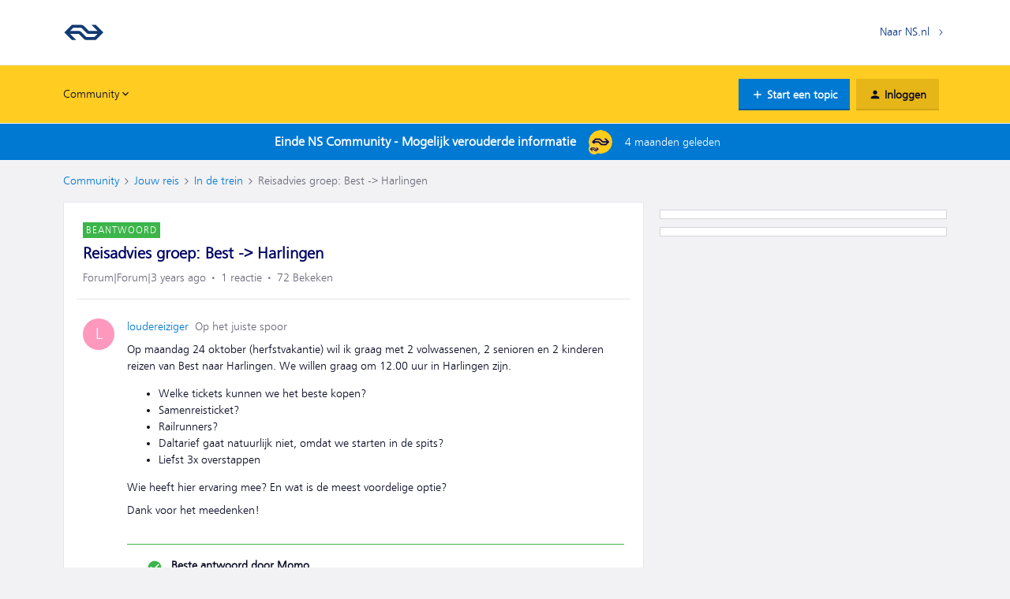

--- FILE ---
content_type: text/html; charset=UTF-8
request_url: https://community.ns.nl/in-de-trein-11/reisadvies-groep-best-harlingen-75550
body_size: 34036
content:
<!DOCTYPE html>
<html lang="nl">
<head>
                                <meta name="robots" content="index, follow" />
                        <script type="text/javascript" nonce="">(window.NREUM||(NREUM={})).init={ajax:{deny_list:["bam.nr-data.net"]},feature_flags:["soft_nav"]};(window.NREUM||(NREUM={})).loader_config={licenseKey:"5364be9000",applicationID:"99402903",browserID:"99402976"};;/*! For license information please see nr-loader-rum-1.302.0.min.js.LICENSE.txt */
(()=>{var e,t,r={122:(e,t,r)=>{"use strict";r.d(t,{a:()=>i});var n=r(944);function i(e,t){try{if(!e||"object"!=typeof e)return(0,n.R)(3);if(!t||"object"!=typeof t)return(0,n.R)(4);const r=Object.create(Object.getPrototypeOf(t),Object.getOwnPropertyDescriptors(t)),a=0===Object.keys(r).length?e:r;for(let o in a)if(void 0!==e[o])try{if(null===e[o]){r[o]=null;continue}Array.isArray(e[o])&&Array.isArray(t[o])?r[o]=Array.from(new Set([...e[o],...t[o]])):"object"==typeof e[o]&&"object"==typeof t[o]?r[o]=i(e[o],t[o]):r[o]=e[o]}catch(e){r[o]||(0,n.R)(1,e)}return r}catch(e){(0,n.R)(2,e)}}},154:(e,t,r)=>{"use strict";r.d(t,{OF:()=>c,RI:()=>i,WN:()=>u,bv:()=>a,gm:()=>o,mw:()=>s,sb:()=>d});var n=r(863);const i="undefined"!=typeof window&&!!window.document,a="undefined"!=typeof WorkerGlobalScope&&("undefined"!=typeof self&&self instanceof WorkerGlobalScope&&self.navigator instanceof WorkerNavigator||"undefined"!=typeof globalThis&&globalThis instanceof WorkerGlobalScope&&globalThis.navigator instanceof WorkerNavigator),o=i?window:"undefined"!=typeof WorkerGlobalScope&&("undefined"!=typeof self&&self instanceof WorkerGlobalScope&&self||"undefined"!=typeof globalThis&&globalThis instanceof WorkerGlobalScope&&globalThis),s=Boolean("hidden"===o?.document?.visibilityState),c=/iPad|iPhone|iPod/.test(o.navigator?.userAgent),d=c&&"undefined"==typeof SharedWorker,u=((()=>{const e=o.navigator?.userAgent?.match(/Firefox[/\s](\d+\.\d+)/);Array.isArray(e)&&e.length>=2&&e[1]})(),Date.now()-(0,n.t)())},163:(e,t,r)=>{"use strict";r.d(t,{j:()=>T});var n=r(384),i=r(741);var a=r(555);r(860).K7.genericEvents;const o="experimental.resources",s="register",c=e=>{if(!e||"string"!=typeof e)return!1;try{document.createDocumentFragment().querySelector(e)}catch{return!1}return!0};var d=r(614),u=r(944),l=r(122);const f="[data-nr-mask]",g=e=>(0,l.a)(e,(()=>{const e={feature_flags:[],experimental:{allow_registered_children:!1,resources:!1},mask_selector:"*",block_selector:"[data-nr-block]",mask_input_options:{color:!1,date:!1,"datetime-local":!1,email:!1,month:!1,number:!1,range:!1,search:!1,tel:!1,text:!1,time:!1,url:!1,week:!1,textarea:!1,select:!1,password:!0}};return{ajax:{deny_list:void 0,block_internal:!0,enabled:!0,autoStart:!0},api:{get allow_registered_children(){return e.feature_flags.includes(s)||e.experimental.allow_registered_children},set allow_registered_children(t){e.experimental.allow_registered_children=t},duplicate_registered_data:!1},distributed_tracing:{enabled:void 0,exclude_newrelic_header:void 0,cors_use_newrelic_header:void 0,cors_use_tracecontext_headers:void 0,allowed_origins:void 0},get feature_flags(){return e.feature_flags},set feature_flags(t){e.feature_flags=t},generic_events:{enabled:!0,autoStart:!0},harvest:{interval:30},jserrors:{enabled:!0,autoStart:!0},logging:{enabled:!0,autoStart:!0},metrics:{enabled:!0,autoStart:!0},obfuscate:void 0,page_action:{enabled:!0},page_view_event:{enabled:!0,autoStart:!0},page_view_timing:{enabled:!0,autoStart:!0},performance:{capture_marks:!1,capture_measures:!1,capture_detail:!0,resources:{get enabled(){return e.feature_flags.includes(o)||e.experimental.resources},set enabled(t){e.experimental.resources=t},asset_types:[],first_party_domains:[],ignore_newrelic:!0}},privacy:{cookies_enabled:!0},proxy:{assets:void 0,beacon:void 0},session:{expiresMs:d.wk,inactiveMs:d.BB},session_replay:{autoStart:!0,enabled:!1,preload:!1,sampling_rate:10,error_sampling_rate:100,collect_fonts:!1,inline_images:!1,fix_stylesheets:!0,mask_all_inputs:!0,get mask_text_selector(){return e.mask_selector},set mask_text_selector(t){c(t)?e.mask_selector="".concat(t,",").concat(f):""===t||null===t?e.mask_selector=f:(0,u.R)(5,t)},get block_class(){return"nr-block"},get ignore_class(){return"nr-ignore"},get mask_text_class(){return"nr-mask"},get block_selector(){return e.block_selector},set block_selector(t){c(t)?e.block_selector+=",".concat(t):""!==t&&(0,u.R)(6,t)},get mask_input_options(){return e.mask_input_options},set mask_input_options(t){t&&"object"==typeof t?e.mask_input_options={...t,password:!0}:(0,u.R)(7,t)}},session_trace:{enabled:!0,autoStart:!0},soft_navigations:{enabled:!0,autoStart:!0},spa:{enabled:!0,autoStart:!0},ssl:void 0,user_actions:{enabled:!0,elementAttributes:["id","className","tagName","type"]}}})());var p=r(154),m=r(324);let h=0;const v={buildEnv:m.F3,distMethod:m.Xs,version:m.xv,originTime:p.WN},b={appMetadata:{},customTransaction:void 0,denyList:void 0,disabled:!1,harvester:void 0,isolatedBacklog:!1,isRecording:!1,loaderType:void 0,maxBytes:3e4,obfuscator:void 0,onerror:void 0,ptid:void 0,releaseIds:{},session:void 0,timeKeeper:void 0,registeredEntities:[],jsAttributesMetadata:{bytes:0},get harvestCount(){return++h}},y=e=>{const t=(0,l.a)(e,b),r=Object.keys(v).reduce((e,t)=>(e[t]={value:v[t],writable:!1,configurable:!0,enumerable:!0},e),{});return Object.defineProperties(t,r)};var _=r(701);const w=e=>{const t=e.startsWith("http");e+="/",r.p=t?e:"https://"+e};var x=r(836),k=r(241);const S={accountID:void 0,trustKey:void 0,agentID:void 0,licenseKey:void 0,applicationID:void 0,xpid:void 0},A=e=>(0,l.a)(e,S),R=new Set;function T(e,t={},r,o){let{init:s,info:c,loader_config:d,runtime:u={},exposed:l=!0}=t;if(!c){const e=(0,n.pV)();s=e.init,c=e.info,d=e.loader_config}e.init=g(s||{}),e.loader_config=A(d||{}),c.jsAttributes??={},p.bv&&(c.jsAttributes.isWorker=!0),e.info=(0,a.D)(c);const f=e.init,m=[c.beacon,c.errorBeacon];R.has(e.agentIdentifier)||(f.proxy.assets&&(w(f.proxy.assets),m.push(f.proxy.assets)),f.proxy.beacon&&m.push(f.proxy.beacon),e.beacons=[...m],function(e){const t=(0,n.pV)();Object.getOwnPropertyNames(i.W.prototype).forEach(r=>{const n=i.W.prototype[r];if("function"!=typeof n||"constructor"===n)return;let a=t[r];e[r]&&!1!==e.exposed&&"micro-agent"!==e.runtime?.loaderType&&(t[r]=(...t)=>{const n=e[r](...t);return a?a(...t):n})})}(e),(0,n.US)("activatedFeatures",_.B),e.runSoftNavOverSpa&&=!0===f.soft_navigations.enabled&&f.feature_flags.includes("soft_nav")),u.denyList=[...f.ajax.deny_list||[],...f.ajax.block_internal?m:[]],u.ptid=e.agentIdentifier,u.loaderType=r,e.runtime=y(u),R.has(e.agentIdentifier)||(e.ee=x.ee.get(e.agentIdentifier),e.exposed=l,(0,k.W)({agentIdentifier:e.agentIdentifier,drained:!!_.B?.[e.agentIdentifier],type:"lifecycle",name:"initialize",feature:void 0,data:e.config})),R.add(e.agentIdentifier)}},234:(e,t,r)=>{"use strict";r.d(t,{W:()=>a});var n=r(836),i=r(687);class a{constructor(e,t){this.agentIdentifier=e,this.ee=n.ee.get(e),this.featureName=t,this.blocked=!1}deregisterDrain(){(0,i.x3)(this.agentIdentifier,this.featureName)}}},241:(e,t,r)=>{"use strict";r.d(t,{W:()=>a});var n=r(154);const i="newrelic";function a(e={}){try{n.gm.dispatchEvent(new CustomEvent(i,{detail:e}))}catch(e){}}},261:(e,t,r)=>{"use strict";r.d(t,{$9:()=>d,BL:()=>s,CH:()=>g,Dl:()=>_,Fw:()=>y,PA:()=>h,Pl:()=>n,Tb:()=>l,U2:()=>a,V1:()=>k,Wb:()=>x,bt:()=>b,cD:()=>v,d3:()=>w,dT:()=>c,eY:()=>p,fF:()=>f,hG:()=>i,k6:()=>o,nb:()=>m,o5:()=>u});const n="api-",i="addPageAction",a="addToTrace",o="addRelease",s="finished",c="interaction",d="log",u="noticeError",l="pauseReplay",f="recordCustomEvent",g="recordReplay",p="register",m="setApplicationVersion",h="setCurrentRouteName",v="setCustomAttribute",b="setErrorHandler",y="setPageViewName",_="setUserId",w="start",x="wrapLogger",k="measure"},289:(e,t,r)=>{"use strict";r.d(t,{GG:()=>a,Qr:()=>s,sB:()=>o});var n=r(878);function i(){return"undefined"==typeof document||"complete"===document.readyState}function a(e,t){if(i())return e();(0,n.sp)("load",e,t)}function o(e){if(i())return e();(0,n.DD)("DOMContentLoaded",e)}function s(e){if(i())return e();(0,n.sp)("popstate",e)}},324:(e,t,r)=>{"use strict";r.d(t,{F3:()=>i,Xs:()=>a,xv:()=>n});const n="1.302.0",i="PROD",a="CDN"},374:(e,t,r)=>{r.nc=(()=>{try{return document?.currentScript?.nonce}catch(e){}return""})()},384:(e,t,r)=>{"use strict";r.d(t,{NT:()=>o,US:()=>u,Zm:()=>s,bQ:()=>d,dV:()=>c,pV:()=>l});var n=r(154),i=r(863),a=r(910);const o={beacon:"bam.nr-data.net",errorBeacon:"bam.nr-data.net"};function s(){return n.gm.NREUM||(n.gm.NREUM={}),void 0===n.gm.newrelic&&(n.gm.newrelic=n.gm.NREUM),n.gm.NREUM}function c(){let e=s();return e.o||(e.o={ST:n.gm.setTimeout,SI:n.gm.setImmediate||n.gm.setInterval,CT:n.gm.clearTimeout,XHR:n.gm.XMLHttpRequest,REQ:n.gm.Request,EV:n.gm.Event,PR:n.gm.Promise,MO:n.gm.MutationObserver,FETCH:n.gm.fetch,WS:n.gm.WebSocket},(0,a.i)(...Object.values(e.o))),e}function d(e,t){let r=s();r.initializedAgents??={},t.initializedAt={ms:(0,i.t)(),date:new Date},r.initializedAgents[e]=t}function u(e,t){s()[e]=t}function l(){return function(){let e=s();const t=e.info||{};e.info={beacon:o.beacon,errorBeacon:o.errorBeacon,...t}}(),function(){let e=s();const t=e.init||{};e.init={...t}}(),c(),function(){let e=s();const t=e.loader_config||{};e.loader_config={...t}}(),s()}},389:(e,t,r)=>{"use strict";function n(e,t=500,r={}){const n=r?.leading||!1;let i;return(...r)=>{n&&void 0===i&&(e.apply(this,r),i=setTimeout(()=>{i=clearTimeout(i)},t)),n||(clearTimeout(i),i=setTimeout(()=>{e.apply(this,r)},t))}}function i(e){let t=!1;return(...r)=>{t||(t=!0,e.apply(this,r))}}r.d(t,{J:()=>i,s:()=>n})},555:(e,t,r)=>{"use strict";r.d(t,{D:()=>s,f:()=>o});var n=r(384),i=r(122);const a={beacon:n.NT.beacon,errorBeacon:n.NT.errorBeacon,licenseKey:void 0,applicationID:void 0,sa:void 0,queueTime:void 0,applicationTime:void 0,ttGuid:void 0,user:void 0,account:void 0,product:void 0,extra:void 0,jsAttributes:{},userAttributes:void 0,atts:void 0,transactionName:void 0,tNamePlain:void 0};function o(e){try{return!!e.licenseKey&&!!e.errorBeacon&&!!e.applicationID}catch(e){return!1}}const s=e=>(0,i.a)(e,a)},566:(e,t,r)=>{"use strict";r.d(t,{LA:()=>s,bz:()=>o});var n=r(154);const i="xxxxxxxx-xxxx-4xxx-yxxx-xxxxxxxxxxxx";function a(e,t){return e?15&e[t]:16*Math.random()|0}function o(){const e=n.gm?.crypto||n.gm?.msCrypto;let t,r=0;return e&&e.getRandomValues&&(t=e.getRandomValues(new Uint8Array(30))),i.split("").map(e=>"x"===e?a(t,r++).toString(16):"y"===e?(3&a()|8).toString(16):e).join("")}function s(e){const t=n.gm?.crypto||n.gm?.msCrypto;let r,i=0;t&&t.getRandomValues&&(r=t.getRandomValues(new Uint8Array(e)));const o=[];for(var s=0;s<e;s++)o.push(a(r,i++).toString(16));return o.join("")}},606:(e,t,r)=>{"use strict";r.d(t,{i:()=>a});var n=r(908);a.on=o;var i=a.handlers={};function a(e,t,r,a){o(a||n.d,i,e,t,r)}function o(e,t,r,i,a){a||(a="feature"),e||(e=n.d);var o=t[a]=t[a]||{};(o[r]=o[r]||[]).push([e,i])}},607:(e,t,r)=>{"use strict";r.d(t,{W:()=>n});const n=(0,r(566).bz)()},614:(e,t,r)=>{"use strict";r.d(t,{BB:()=>o,H3:()=>n,g:()=>d,iL:()=>c,tS:()=>s,uh:()=>i,wk:()=>a});const n="NRBA",i="SESSION",a=144e5,o=18e5,s={STARTED:"session-started",PAUSE:"session-pause",RESET:"session-reset",RESUME:"session-resume",UPDATE:"session-update"},c={SAME_TAB:"same-tab",CROSS_TAB:"cross-tab"},d={OFF:0,FULL:1,ERROR:2}},630:(e,t,r)=>{"use strict";r.d(t,{T:()=>n});const n=r(860).K7.pageViewEvent},646:(e,t,r)=>{"use strict";r.d(t,{y:()=>n});class n{constructor(e){this.contextId=e}}},687:(e,t,r)=>{"use strict";r.d(t,{Ak:()=>d,Ze:()=>f,x3:()=>u});var n=r(241),i=r(836),a=r(606),o=r(860),s=r(646);const c={};function d(e,t){const r={staged:!1,priority:o.P3[t]||0};l(e),c[e].get(t)||c[e].set(t,r)}function u(e,t){e&&c[e]&&(c[e].get(t)&&c[e].delete(t),p(e,t,!1),c[e].size&&g(e))}function l(e){if(!e)throw new Error("agentIdentifier required");c[e]||(c[e]=new Map)}function f(e="",t="feature",r=!1){if(l(e),!e||!c[e].get(t)||r)return p(e,t);c[e].get(t).staged=!0,g(e)}function g(e){const t=Array.from(c[e]);t.every(([e,t])=>t.staged)&&(t.sort((e,t)=>e[1].priority-t[1].priority),t.forEach(([t])=>{c[e].delete(t),p(e,t)}))}function p(e,t,r=!0){const o=e?i.ee.get(e):i.ee,c=a.i.handlers;if(!o.aborted&&o.backlog&&c){if((0,n.W)({agentIdentifier:e,type:"lifecycle",name:"drain",feature:t}),r){const e=o.backlog[t],r=c[t];if(r){for(let t=0;e&&t<e.length;++t)m(e[t],r);Object.entries(r).forEach(([e,t])=>{Object.values(t||{}).forEach(t=>{t[0]?.on&&t[0]?.context()instanceof s.y&&t[0].on(e,t[1])})})}}o.isolatedBacklog||delete c[t],o.backlog[t]=null,o.emit("drain-"+t,[])}}function m(e,t){var r=e[1];Object.values(t[r]||{}).forEach(t=>{var r=e[0];if(t[0]===r){var n=t[1],i=e[3],a=e[2];n.apply(i,a)}})}},699:(e,t,r)=>{"use strict";r.d(t,{It:()=>a,KC:()=>s,No:()=>i,qh:()=>o});var n=r(860);const i=16e3,a=1e6,o="SESSION_ERROR",s={[n.K7.logging]:!0,[n.K7.genericEvents]:!1,[n.K7.jserrors]:!1,[n.K7.ajax]:!1}},701:(e,t,r)=>{"use strict";r.d(t,{B:()=>a,t:()=>o});var n=r(241);const i=new Set,a={};function o(e,t){const r=t.agentIdentifier;a[r]??={},e&&"object"==typeof e&&(i.has(r)||(t.ee.emit("rumresp",[e]),a[r]=e,i.add(r),(0,n.W)({agentIdentifier:r,loaded:!0,drained:!0,type:"lifecycle",name:"load",feature:void 0,data:e})))}},741:(e,t,r)=>{"use strict";r.d(t,{W:()=>a});var n=r(944),i=r(261);class a{#e(e,...t){if(this[e]!==a.prototype[e])return this[e](...t);(0,n.R)(35,e)}addPageAction(e,t){return this.#e(i.hG,e,t)}register(e){return this.#e(i.eY,e)}recordCustomEvent(e,t){return this.#e(i.fF,e,t)}setPageViewName(e,t){return this.#e(i.Fw,e,t)}setCustomAttribute(e,t,r){return this.#e(i.cD,e,t,r)}noticeError(e,t){return this.#e(i.o5,e,t)}setUserId(e){return this.#e(i.Dl,e)}setApplicationVersion(e){return this.#e(i.nb,e)}setErrorHandler(e){return this.#e(i.bt,e)}addRelease(e,t){return this.#e(i.k6,e,t)}log(e,t){return this.#e(i.$9,e,t)}start(){return this.#e(i.d3)}finished(e){return this.#e(i.BL,e)}recordReplay(){return this.#e(i.CH)}pauseReplay(){return this.#e(i.Tb)}addToTrace(e){return this.#e(i.U2,e)}setCurrentRouteName(e){return this.#e(i.PA,e)}interaction(e){return this.#e(i.dT,e)}wrapLogger(e,t,r){return this.#e(i.Wb,e,t,r)}measure(e,t){return this.#e(i.V1,e,t)}}},773:(e,t,r)=>{"use strict";r.d(t,{z_:()=>a,XG:()=>s,TZ:()=>n,rs:()=>i,xV:()=>o});r(154),r(566),r(384);const n=r(860).K7.metrics,i="sm",a="cm",o="storeSupportabilityMetrics",s="storeEventMetrics"},782:(e,t,r)=>{"use strict";r.d(t,{T:()=>n});const n=r(860).K7.pageViewTiming},836:(e,t,r)=>{"use strict";r.d(t,{P:()=>s,ee:()=>c});var n=r(384),i=r(990),a=r(646),o=r(607);const s="nr@context:".concat(o.W),c=function e(t,r){var n={},o={},u={},l=!1;try{l=16===r.length&&d.initializedAgents?.[r]?.runtime.isolatedBacklog}catch(e){}var f={on:p,addEventListener:p,removeEventListener:function(e,t){var r=n[e];if(!r)return;for(var i=0;i<r.length;i++)r[i]===t&&r.splice(i,1)},emit:function(e,r,n,i,a){!1!==a&&(a=!0);if(c.aborted&&!i)return;t&&a&&t.emit(e,r,n);var s=g(n);m(e).forEach(e=>{e.apply(s,r)});var d=v()[o[e]];d&&d.push([f,e,r,s]);return s},get:h,listeners:m,context:g,buffer:function(e,t){const r=v();if(t=t||"feature",f.aborted)return;Object.entries(e||{}).forEach(([e,n])=>{o[n]=t,t in r||(r[t]=[])})},abort:function(){f._aborted=!0,Object.keys(f.backlog).forEach(e=>{delete f.backlog[e]})},isBuffering:function(e){return!!v()[o[e]]},debugId:r,backlog:l?{}:t&&"object"==typeof t.backlog?t.backlog:{},isolatedBacklog:l};return Object.defineProperty(f,"aborted",{get:()=>{let e=f._aborted||!1;return e||(t&&(e=t.aborted),e)}}),f;function g(e){return e&&e instanceof a.y?e:e?(0,i.I)(e,s,()=>new a.y(s)):new a.y(s)}function p(e,t){n[e]=m(e).concat(t)}function m(e){return n[e]||[]}function h(t){return u[t]=u[t]||e(f,t)}function v(){return f.backlog}}(void 0,"globalEE"),d=(0,n.Zm)();d.ee||(d.ee=c)},843:(e,t,r)=>{"use strict";r.d(t,{u:()=>i});var n=r(878);function i(e,t=!1,r,i){(0,n.DD)("visibilitychange",function(){if(t)return void("hidden"===document.visibilityState&&e());e(document.visibilityState)},r,i)}},860:(e,t,r)=>{"use strict";r.d(t,{$J:()=>u,K7:()=>c,P3:()=>d,XX:()=>i,Yy:()=>s,df:()=>a,qY:()=>n,v4:()=>o});const n="events",i="jserrors",a="browser/blobs",o="rum",s="browser/logs",c={ajax:"ajax",genericEvents:"generic_events",jserrors:i,logging:"logging",metrics:"metrics",pageAction:"page_action",pageViewEvent:"page_view_event",pageViewTiming:"page_view_timing",sessionReplay:"session_replay",sessionTrace:"session_trace",softNav:"soft_navigations",spa:"spa"},d={[c.pageViewEvent]:1,[c.pageViewTiming]:2,[c.metrics]:3,[c.jserrors]:4,[c.spa]:5,[c.ajax]:6,[c.sessionTrace]:7,[c.softNav]:8,[c.sessionReplay]:9,[c.logging]:10,[c.genericEvents]:11},u={[c.pageViewEvent]:o,[c.pageViewTiming]:n,[c.ajax]:n,[c.spa]:n,[c.softNav]:n,[c.metrics]:i,[c.jserrors]:i,[c.sessionTrace]:a,[c.sessionReplay]:a,[c.logging]:s,[c.genericEvents]:"ins"}},863:(e,t,r)=>{"use strict";function n(){return Math.floor(performance.now())}r.d(t,{t:()=>n})},878:(e,t,r)=>{"use strict";function n(e,t){return{capture:e,passive:!1,signal:t}}function i(e,t,r=!1,i){window.addEventListener(e,t,n(r,i))}function a(e,t,r=!1,i){document.addEventListener(e,t,n(r,i))}r.d(t,{DD:()=>a,jT:()=>n,sp:()=>i})},908:(e,t,r)=>{"use strict";r.d(t,{d:()=>n,p:()=>i});var n=r(836).ee.get("handle");function i(e,t,r,i,a){a?(a.buffer([e],i),a.emit(e,t,r)):(n.buffer([e],i),n.emit(e,t,r))}},910:(e,t,r)=>{"use strict";r.d(t,{i:()=>a});var n=r(944);const i=new Map;function a(...e){return e.every(e=>{if(i.has(e))return i.get(e);const t="function"==typeof e&&e.toString().includes("[native code]");return t||(0,n.R)(64,e?.name||e?.toString()),i.set(e,t),t})}},944:(e,t,r)=>{"use strict";r.d(t,{R:()=>i});var n=r(241);function i(e,t){"function"==typeof console.debug&&(console.debug("New Relic Warning: https://github.com/newrelic/newrelic-browser-agent/blob/main/docs/warning-codes.md#".concat(e),t),(0,n.W)({agentIdentifier:null,drained:null,type:"data",name:"warn",feature:"warn",data:{code:e,secondary:t}}))}},990:(e,t,r)=>{"use strict";r.d(t,{I:()=>i});var n=Object.prototype.hasOwnProperty;function i(e,t,r){if(n.call(e,t))return e[t];var i=r();if(Object.defineProperty&&Object.keys)try{return Object.defineProperty(e,t,{value:i,writable:!0,enumerable:!1}),i}catch(e){}return e[t]=i,i}}},n={};function i(e){var t=n[e];if(void 0!==t)return t.exports;var a=n[e]={exports:{}};return r[e](a,a.exports,i),a.exports}i.m=r,i.d=(e,t)=>{for(var r in t)i.o(t,r)&&!i.o(e,r)&&Object.defineProperty(e,r,{enumerable:!0,get:t[r]})},i.f={},i.e=e=>Promise.all(Object.keys(i.f).reduce((t,r)=>(i.f[r](e,t),t),[])),i.u=e=>"nr-rum-1.302.0.min.js",i.o=(e,t)=>Object.prototype.hasOwnProperty.call(e,t),e={},t="NRBA-1.302.0.PROD:",i.l=(r,n,a,o)=>{if(e[r])e[r].push(n);else{var s,c;if(void 0!==a)for(var d=document.getElementsByTagName("script"),u=0;u<d.length;u++){var l=d[u];if(l.getAttribute("src")==r||l.getAttribute("data-webpack")==t+a){s=l;break}}if(!s){c=!0;var f={296:"sha512-wOb3n9Oo7XFlPj8/eeDjhAZxpAcaDdsBkC//L8axozi0po4wdPEJ2ECVlu9KEBVFgfQVL0TCY6kPzr0KcVfkBQ=="};(s=document.createElement("script")).charset="utf-8",i.nc&&s.setAttribute("nonce",i.nc),s.setAttribute("data-webpack",t+a),s.src=r,0!==s.src.indexOf(window.location.origin+"/")&&(s.crossOrigin="anonymous"),f[o]&&(s.integrity=f[o])}e[r]=[n];var g=(t,n)=>{s.onerror=s.onload=null,clearTimeout(p);var i=e[r];if(delete e[r],s.parentNode&&s.parentNode.removeChild(s),i&&i.forEach(e=>e(n)),t)return t(n)},p=setTimeout(g.bind(null,void 0,{type:"timeout",target:s}),12e4);s.onerror=g.bind(null,s.onerror),s.onload=g.bind(null,s.onload),c&&document.head.appendChild(s)}},i.r=e=>{"undefined"!=typeof Symbol&&Symbol.toStringTag&&Object.defineProperty(e,Symbol.toStringTag,{value:"Module"}),Object.defineProperty(e,"__esModule",{value:!0})},i.p="https://js-agent.newrelic.com/",(()=>{var e={374:0,840:0};i.f.j=(t,r)=>{var n=i.o(e,t)?e[t]:void 0;if(0!==n)if(n)r.push(n[2]);else{var a=new Promise((r,i)=>n=e[t]=[r,i]);r.push(n[2]=a);var o=i.p+i.u(t),s=new Error;i.l(o,r=>{if(i.o(e,t)&&(0!==(n=e[t])&&(e[t]=void 0),n)){var a=r&&("load"===r.type?"missing":r.type),o=r&&r.target&&r.target.src;s.message="Loading chunk "+t+" failed.\n("+a+": "+o+")",s.name="ChunkLoadError",s.type=a,s.request=o,n[1](s)}},"chunk-"+t,t)}};var t=(t,r)=>{var n,a,[o,s,c]=r,d=0;if(o.some(t=>0!==e[t])){for(n in s)i.o(s,n)&&(i.m[n]=s[n]);if(c)c(i)}for(t&&t(r);d<o.length;d++)a=o[d],i.o(e,a)&&e[a]&&e[a][0](),e[a]=0},r=self["webpackChunk:NRBA-1.302.0.PROD"]=self["webpackChunk:NRBA-1.302.0.PROD"]||[];r.forEach(t.bind(null,0)),r.push=t.bind(null,r.push.bind(r))})(),(()=>{"use strict";i(374);var e=i(566),t=i(741);class r extends t.W{agentIdentifier=(0,e.LA)(16)}var n=i(860);const a=Object.values(n.K7);var o=i(163);var s=i(908),c=i(863),d=i(261),u=i(241),l=i(944),f=i(701),g=i(773);function p(e,t,i,a){const o=a||i;!o||o[e]&&o[e]!==r.prototype[e]||(o[e]=function(){(0,s.p)(g.xV,["API/"+e+"/called"],void 0,n.K7.metrics,i.ee),(0,u.W)({agentIdentifier:i.agentIdentifier,drained:!!f.B?.[i.agentIdentifier],type:"data",name:"api",feature:d.Pl+e,data:{}});try{return t.apply(this,arguments)}catch(e){(0,l.R)(23,e)}})}function m(e,t,r,n,i){const a=e.info;null===r?delete a.jsAttributes[t]:a.jsAttributes[t]=r,(i||null===r)&&(0,s.p)(d.Pl+n,[(0,c.t)(),t,r],void 0,"session",e.ee)}var h=i(687),v=i(234),b=i(289),y=i(154),_=i(384);const w=e=>y.RI&&!0===e?.privacy.cookies_enabled;function x(e){return!!(0,_.dV)().o.MO&&w(e)&&!0===e?.session_trace.enabled}var k=i(389),S=i(699);class A extends v.W{constructor(e,t){super(e.agentIdentifier,t),this.agentRef=e,this.abortHandler=void 0,this.featAggregate=void 0,this.onAggregateImported=void 0,this.deferred=Promise.resolve(),!1===e.init[this.featureName].autoStart?this.deferred=new Promise((t,r)=>{this.ee.on("manual-start-all",(0,k.J)(()=>{(0,h.Ak)(e.agentIdentifier,this.featureName),t()}))}):(0,h.Ak)(e.agentIdentifier,t)}importAggregator(e,t,r={}){if(this.featAggregate)return;let n;this.onAggregateImported=new Promise(e=>{n=e});const a=async()=>{let a;await this.deferred;try{if(w(e.init)){const{setupAgentSession:t}=await i.e(296).then(i.bind(i,305));a=t(e)}}catch(e){(0,l.R)(20,e),this.ee.emit("internal-error",[e]),(0,s.p)(S.qh,[e],void 0,this.featureName,this.ee)}try{if(!this.#t(this.featureName,a,e.init))return(0,h.Ze)(this.agentIdentifier,this.featureName),void n(!1);const{Aggregate:i}=await t();this.featAggregate=new i(e,r),e.runtime.harvester.initializedAggregates.push(this.featAggregate),n(!0)}catch(e){(0,l.R)(34,e),this.abortHandler?.(),(0,h.Ze)(this.agentIdentifier,this.featureName,!0),n(!1),this.ee&&this.ee.abort()}};y.RI?(0,b.GG)(()=>a(),!0):a()}#t(e,t,r){if(this.blocked)return!1;switch(e){case n.K7.sessionReplay:return x(r)&&!!t;case n.K7.sessionTrace:return!!t;default:return!0}}}var R=i(630),T=i(614);class E extends A{static featureName=R.T;constructor(e){var t;super(e,R.T),this.setupInspectionEvents(e.agentIdentifier),t=e,p(d.Fw,function(e,r){"string"==typeof e&&("/"!==e.charAt(0)&&(e="/"+e),t.runtime.customTransaction=(r||"http://custom.transaction")+e,(0,s.p)(d.Pl+d.Fw,[(0,c.t)()],void 0,void 0,t.ee))},t),this.ee.on("api-send-rum",(e,t)=>(0,s.p)("send-rum",[e,t],void 0,this.featureName,this.ee)),this.importAggregator(e,()=>i.e(296).then(i.bind(i,108)))}setupInspectionEvents(e){const t=(t,r)=>{t&&(0,u.W)({agentIdentifier:e,timeStamp:t.timeStamp,loaded:"complete"===t.target.readyState,type:"window",name:r,data:t.target.location+""})};(0,b.sB)(e=>{t(e,"DOMContentLoaded")}),(0,b.GG)(e=>{t(e,"load")}),(0,b.Qr)(e=>{t(e,"navigate")}),this.ee.on(T.tS.UPDATE,(t,r)=>{(0,u.W)({agentIdentifier:e,type:"lifecycle",name:"session",data:r})})}}var N=i(843),j=i(878),I=i(782);class O extends A{static featureName=I.T;constructor(e){super(e,I.T),y.RI&&((0,N.u)(()=>(0,s.p)("docHidden",[(0,c.t)()],void 0,I.T,this.ee),!0),(0,j.sp)("pagehide",()=>(0,s.p)("winPagehide",[(0,c.t)()],void 0,I.T,this.ee)),this.importAggregator(e,()=>i.e(296).then(i.bind(i,350))))}}class P extends A{static featureName=g.TZ;constructor(e){super(e,g.TZ),y.RI&&document.addEventListener("securitypolicyviolation",e=>{(0,s.p)(g.xV,["Generic/CSPViolation/Detected"],void 0,this.featureName,this.ee)}),this.importAggregator(e,()=>i.e(296).then(i.bind(i,623)))}}new class extends r{constructor(e){var t;(super(),y.gm)?(this.features={},(0,_.bQ)(this.agentIdentifier,this),this.desiredFeatures=new Set(e.features||[]),this.desiredFeatures.add(E),this.runSoftNavOverSpa=[...this.desiredFeatures].some(e=>e.featureName===n.K7.softNav),(0,o.j)(this,e,e.loaderType||"agent"),t=this,p(d.cD,function(e,r,n=!1){if("string"==typeof e){if(["string","number","boolean"].includes(typeof r)||null===r)return m(t,e,r,d.cD,n);(0,l.R)(40,typeof r)}else(0,l.R)(39,typeof e)},t),function(e){p(d.Dl,function(t){if("string"==typeof t||null===t)return m(e,"enduser.id",t,d.Dl,!0);(0,l.R)(41,typeof t)},e)}(this),function(e){p(d.nb,function(t){if("string"==typeof t||null===t)return m(e,"application.version",t,d.nb,!1);(0,l.R)(42,typeof t)},e)}(this),function(e){p(d.d3,function(){e.ee.emit("manual-start-all")},e)}(this),this.run()):(0,l.R)(21)}get config(){return{info:this.info,init:this.init,loader_config:this.loader_config,runtime:this.runtime}}get api(){return this}run(){try{const e=function(e){const t={};return a.forEach(r=>{t[r]=!!e[r]?.enabled}),t}(this.init),t=[...this.desiredFeatures];t.sort((e,t)=>n.P3[e.featureName]-n.P3[t.featureName]),t.forEach(t=>{if(!e[t.featureName]&&t.featureName!==n.K7.pageViewEvent)return;if(this.runSoftNavOverSpa&&t.featureName===n.K7.spa)return;if(!this.runSoftNavOverSpa&&t.featureName===n.K7.softNav)return;const r=function(e){switch(e){case n.K7.ajax:return[n.K7.jserrors];case n.K7.sessionTrace:return[n.K7.ajax,n.K7.pageViewEvent];case n.K7.sessionReplay:return[n.K7.sessionTrace];case n.K7.pageViewTiming:return[n.K7.pageViewEvent];default:return[]}}(t.featureName).filter(e=>!(e in this.features));r.length>0&&(0,l.R)(36,{targetFeature:t.featureName,missingDependencies:r}),this.features[t.featureName]=new t(this)})}catch(e){(0,l.R)(22,e);for(const e in this.features)this.features[e].abortHandler?.();const t=(0,_.Zm)();delete t.initializedAgents[this.agentIdentifier]?.features,delete this.sharedAggregator;return t.ee.get(this.agentIdentifier).abort(),!1}}}({features:[E,O,P],loaderType:"lite"})})()})();</script>        <script>
    window.nsDataQueue = window.nsDataQueue || [];
</script>
<script>(function(w,d,s,l,i){w[l]=w[l]||[];w[l].push({'gtm.start':
new Date().getTime(),event:'gtm.js'});var f=d.getElementsByTagName(s)[0],
j=d.createElement(s),dl=l!='dataLayer'?'&l='+l:'';j.async=true;j.src=
'https://gcrd.ns.nl/tm?id='+i+dl;f.parentNode.insertBefore(j,f);
})(window,document,'script','nsDataQueue','GTM-MW8J2CJ');</script>
    
        

<meta charset="UTF-8" />
<meta name="viewport" content="width=device-width, initial-scale=1.0" />
<meta name="format-detection" content="telephone=no">
<meta name="HandheldFriendly" content="true" />
<meta http-equiv="X-UA-Compatible" content="ie=edge">

<link rel="shortcut icon" type="image/png" href="https://d3odp2r1osuwn0.cloudfront.net/2025-11-11-15-30-51-08ded9c83a/dist/ns-nl/images/favicon.png" />
<title>Reisadvies groep: Best -&gt; Harlingen | NS Community</title>
<meta name="description" content="Op maandag 24 oktober (herfstvakantie) wil ik graag met 2 volwassenen, 2 senioren en 2 kinderen reizen van Best naar Harlingen. We willen graag om 12.00...">

<meta property="og:title" content="Reisadvies groep: Best -&gt; Harlingen | NS Community"/>
<meta property="og:type" content="article" />
<meta property="og:url" content="https://community.ns.nl/in-de-trein-11/reisadvies-groep-best-harlingen-75550"/>
<meta property="og:description" content="Op maandag 24 oktober (herfstvakantie) wil ik graag met 2 volwassenen, 2 senioren en 2 kinderen reizen van Best naar Harlingen. We willen graag om 12.00 uur in Harlingen zijn. Welke tickets kunnen we het beste kopen?	Samenreisticket?	Railrunners?	Daltarief gaat natuurlijk niet, omdat we starten in d..." />
<meta property="og:image" content="https://d3odp2r1osuwn0.cloudfront.net/2025-11-11-15-30-51-08ded9c83a/dist/ns-nl/images/share_image.png"/>
<meta property="og:image:secure_url" content="https://d3odp2r1osuwn0.cloudfront.net/2025-11-11-15-30-51-08ded9c83a/dist/ns-nl/images/share_image.png"/>
    <meta property="fb:app_id" content="806338313659373"/>


    <link rel="canonical" href="https://community.ns.nl/in-de-trein-11/reisadvies-groep-best-harlingen-75550" />

        
<style id="css-variables">@font-face{ font-family:nssans; src:url(https://d2cn40jarzxub5.cloudfront.net/_fonts/ns-nl/fonts/nssans/nssans-webfont.eot); src:url(https://d2cn40jarzxub5.cloudfront.net/_fonts/ns-nl/fonts/nssans/nssans-webfont.eot#iefix) format("embedded-opentype"),url(https://d2cn40jarzxub5.cloudfront.net/_fonts/ns-nl/fonts/nssans/nssans-webfont.woff) format("woff"),url(https://d2cn40jarzxub5.cloudfront.net/_fonts/ns-nl/fonts/nssans/nssans-webfont.ttf) format("truetype"),url(https://d2cn40jarzxub5.cloudfront.net/_fonts/ns-nl/fonts/nssans/nssans-webfont.svg#2dumbregular) format("svg"); font-style:normal; font-weight:normal } html {--borderradius-base: 0;--config--main-border-base-color: #e6e6e9;--config--main-button-base-font-color: #1a1a1a;--config--main-button-base-font-family: 'nssans', Arial, sans-serif;--config--main-button-base-font-weight: 600;--config--main-button-base-radius: 3px;--config--main-button-base-texttransform: none;--config--main-color-alert: #ed5937;--config--main-color-brand: #0079d3;--config--main-color-brand-secondary: #e6b517;--config--main-color-contrast: #2aaae1;--config--main-color-day: #f0f2f6;--config--main-color-day-dark: #ededed;--config--main-color-day-light: #fff;--config--main-color-disabled: #f6f8fa;--config--main-color-dusk: #6A6A7A;--config--main-color-dusk-dark: #616a73;--config--main-color-dusk-light: #d5d7db;--config--main-color-highlighted: #B0DFF3;--config--main-color-info: #f79321;--config--main-color-night: #060922;--config--main-color-night-inverted: #f5f5f5;--config--main-color-night-light: #2b2b2b;--config--main-color-success: #3cb54a;--config--main-font-base-lineheight: 1.5;--config--main-font-base-stack: 'nssans', Arial, sans-serif;--config--main-font-base-style: normal;--config--main-font-base-weight: normal;--config--main-font-secondary: 'nssans', Arial, sans-serif;--config--main-fonts: @font-face{ font-family:nssans; src:url(https://d2cn40jarzxub5.cloudfront.net/_fonts/ns-nl/fonts/nssans/nssans-webfont.eot); src:url(https://d2cn40jarzxub5.cloudfront.net/_fonts/ns-nl/fonts/nssans/nssans-webfont.eot#iefix) format("embedded-opentype"),url(https://d2cn40jarzxub5.cloudfront.net/_fonts/ns-nl/fonts/nssans/nssans-webfont.woff) format("woff"),url(https://d2cn40jarzxub5.cloudfront.net/_fonts/ns-nl/fonts/nssans/nssans-webfont.ttf) format("truetype"),url(https://d2cn40jarzxub5.cloudfront.net/_fonts/ns-nl/fonts/nssans/nssans-webfont.svg#2dumbregular) format("svg"); font-style:normal; font-weight:normal };--config--main-header-font-weight: normal;--config-anchor-base-color: #0079d3;--config-anchor-base-hover-color: #0079d3;--config-avatar-notification-background-color: #0079d3;--config-body-background-color: #f2f2f4;--config-body-wrapper-background-color: transparent;--config-body-wrapper-box-shadow: 0 0 0 transparent;--config-body-wrapper-max-width: 100%;--config-button-cancel-active-background-color: rgba(237, 89, 55, 0.15);--config-button-cancel-active-border-color: #C53311;--config-button-cancel-active-color: #ed5937;--config-button-cancel-background-color: transparent;--config-button-cancel-border-color: #ed5937;--config-button-cancel-border-radius: 0;--config-button-cancel-border-width: 1px;--config-button-cancel-box-shadow: 0 0 0 transparent;--config-button-cancel-color: #ed5937;--config-button-cancel-hover-background-color: rgba(237, 89, 55, 0.1);--config-button-cancel-hover-border-color: #DD3913;--config-button-cancel-hover-color: #ed5937;--config-button-cta-active-background-color: #005ca0;--config-button-cta-active-border-color: #004D86;--config-button-cta-active-border-width: 0;--config-button-cta-active-box-shadow: inset 0 -2px 0 #005ca0;--config-button-cta-active-color: #fff;--config-button-cta-background-color: #0079d3;--config-button-cta-border-color: #0079d3;--config-button-cta-border-radius: 0;--config-button-cta-border-width: 0;--config-button-cta-box-shadow: inset 0 -2px 0 #005ca0;--config-button-cta-color: #fff;--config-button-cta-focus-background-color: #005ca0;--config-button-cta-focus-border-color: #006AB9;--config-button-cta-focus-border-width: 0;--config-button-cta-focus-color: #fff;--config-button-cta-hover-background-color: #005ca0;--config-button-cta-hover-border-color: #005BA0;--config-button-cta-hover-border-width: 0;--config-button-cta-hover-box-shadow: inset 0 -4.125rem 0 #005ca0;--config-button-cta-hover-color: #fff;--config-button-cta-spinner-color: #fff;--config-button-cta-spinner-hover-color: #fff;--config-button-secondary-active-background-color: #cfa317;--config-button-secondary-active-border-color: #A07E10;--config-button-secondary-active-border-width: 0;--config-button-secondary-active-box-shadow: inset 0 -0.125rem 0 #cfa317;--config-button-secondary-active-color: #060922;--config-button-secondary-background-color: #e6b517;--config-button-secondary-border-color: #e6b517;--config-button-secondary-border-radius: 0;--config-button-secondary-border-width: 0;--config-button-secondary-box-shadow: inset 0 -0.125rem 0 #cfa317;--config-button-secondary-color: #060922;--config-button-secondary-focus-background-color: #cfa317;--config-button-secondary-focus-border-color: #CEA214;--config-button-secondary-focus-border-width: 0;--config-button-secondary-focus-color: #060922;--config-button-secondary-hover-background-color: #cfa317;--config-button-secondary-hover-border-color: #B79012;--config-button-secondary-hover-border-width: 0;--config-button-secondary-hover-box-shadow: inset 0 -4.125rem 0 #cfa317;--config-button-secondary-hover-color: #060922;--config-button-secondary-spinner-color: #060922;--config-button-secondary-spinner-hover-color: #060922;--config-button-toggle-active-background-color: rgba(0, 121, 211, 0.15);--config-button-toggle-active-border-color: #0079D3;--config-button-toggle-active-color: #0079d3;--config-button-toggle-background-color: transparent;--config-button-toggle-border-color: #0079d3;--config-button-toggle-border-radius: 0;--config-button-toggle-border-width: 1px;--config-button-toggle-box-shadow: 0 0 0 transparent;--config-button-toggle-color: #0079d3;--config-button-toggle-filled-background-color: #0079d3;--config-button-toggle-filled-color: #fff;--config-button-toggle-filled-pseudo-color: #fff;--config-button-toggle-filled-spinner-color: #fff;--config-button-toggle-focus-border-color: #006AB9;--config-button-toggle-hover-background-color: rgba(0, 121, 211, 0.1);--config-button-toggle-hover-border-color: #0079D3;--config-button-toggle-hover-color: #0079d3;--config-button-toggle-on-active-background-color: rgba(0, 121, 211, 0.75);--config-button-toggle-on-active-border-color: #0079d3;--config-button-toggle-on-active-color: #fff;--config-button-toggle-on-background-color: rgba(0, 121, 211, 0.6);--config-button-toggle-on-border-color: #0079d3;--config-button-toggle-on-border-radius: 0;--config-button-toggle-on-border-width: 1px;--config-button-toggle-on-box-shadow: 0 0 0 transparent;--config-button-toggle-on-color: #fff;--config-button-toggle-on-hover-background-color: rgba(0, 121, 211, 0.7);--config-button-toggle-on-hover-border-color: #0079d3;--config-button-toggle-on-hover-color: #fff;--config-button-toggle-outline-background-color: #0079d3;--config-button-toggle-outline-color: #0079d3;--config-button-toggle-outline-pseudo-color: #0079d3;--config-button-toggle-outline-spinner-color: #0079d3;--config-content-type-article-color: #fff;--config-cookie-modal-background-color: rgba(60,60,60,.9);--config-cookie-modal-color: #fff;--config-create-topic-type-icon-color: #060922;--config-cta-close-button-color: #6A6A7A;--config-cta-icon-background-color: #0079d3;--config-cta-icon-check: #fff;--config-editor-comment-toolbar-background-color: #fff;--config-editor-comment-toolbar-button-color: #060922;--config-editor-comment-toolbar-button-hover-color: #0079d3;--config-footer-background-color: #060922;--config-footer-color: #fff;--config-header-color: #000564;--config-header-color-inverted: #f5f5f5;--config-hero-background-position: top left;--config-hero-color: #ffffff;--config-hero-font-weight: bold;--config-hero-stats-background-color: #fff;--config-hero-stats-counter-font-weight: bold;--config-hero-text-shadow: none;--config-input-focus-color: #0079d3;--config-link-base-color: #060922;--config-link-base-hover-color: #0079d3;--config-link-hover-decoration: none;--config-main-navigation-background-color: #ffcc21;--config-main-navigation-border-bottom-color: #f2f2f4;--config-main-navigation-border-top-color: #e6e6e9;--config-main-navigation-dropdown-background-color: #fff;--config-main-navigation-dropdown-color: #060922;--config-main-navigation-dropdown-font-weight: normal;--config-main-navigation-nav-color: #060922;--config-main-navigation-nav-link-color: #060922;--config-main-navigation-search-placeholder-color: #a7aeb5;--config-mention-selector-hover-selected-color: #fff;--config-meta-link-font-weight: normal;--config-meta-link-hover-color: #0079d3;--config-meta-text-color: #6a6a7a;--config-notification-widget-background-color: #0079d3;--config-notification-widget-color: #ffffff;--config-pagination-active-page-color: #0079d3;--config-paging-item-hover-color: #0079d3;--config-pill-color: #fff;--config-powered-by-insided-display: visible;--config-profile-user-statistics-background-color: #fff;--config-sharpen-fonts: true;--config-sidebar-widget-color: #000564;--config-sidebar-widget-font-family: 'nssans', Arial, sans-serif;--config-sidebar-widget-font-weight: 600;--config-ssi-header-height: auto;--config-ssi-header-mobile-height: auto;--config-subcategory-hero-color: #ffffff;--config-tag-modify-link-color: #003082;--config-tag-pill-background-color: #F4F4F2;--config-tag-pill-hover-background-color: #B9E1FF;--config-tag-pill-hover-border-color: #0079d3;--config-tag-pill-hover-color: #0079d3;--config-thread-list-best-answer-background-color: #F4FBF5;--config-thread-list-best-answer-border-color: #3cb54a;--config-thread-list-mod-break-background: rgba(#0079d3, 95%);--config-thread-list-mod-break-border-color: #0079d3;--config-thread-list-sticky-topic-background: #FCFDFE;--config-thread-list-sticky-topic-border-color: #7FBEF0;--config-thread-list-sticky-topic-flag-color: #0079d3;--config-thread-list-topic-button-subscribe-border-width: 1px;--config-thread-list-topic-title-font-weight: normal;--config-thread-pill-answer-background-color: #3cb54a;--config-thread-pill-author-background-color: #6A6A7A;--config-thread-pill-author-color: #fff;--config-thread-pill-question-background-color: #f79321;--config-thread-pill-question-color: #fff;--config-thread-pill-sticky-background-color: #0079d3;--config-thread-pill-sticky-color: #fff;--config-topic-page-answered-field-icon-color: #3cb54a;--config-topic-page-answered-field-link-color: #003082;--config-topic-page-header-font-weight: 600;--config-topic-page-post-actions-active: #0079d3;--config-topic-page-post-actions-icon-color: #6A6A7A;--config-topic-page-quote-border-color: #e6e6e9;--config-topic-question-color: #f79321;--config-widget-box-shadow: 0 2px 0 rgba(7, 7, 33, 0.15);--config-widget-cta-background-color: #f2f2f4;--config-widget-cta-color: #060922;--config-widget-tabs-font-weight: 600;--config-widget-tabs-forum-list-header-color: #000564;--config-widget-tabs-forum-list-header-hover-color: #0079d3;--config-card-border-radius: 3px;--config-card-border-width: 0;--config-card-background-color: #ffffff;--config-card-title-color: #000564;--config-card-text-color: #060922;--config-card-border-color: #e6e6e9;--config-card-hover-background-color: #ffffff;--config-card-hover-title-color: #000564;--config-card-hover-text-color: #060922;--config-card-hover-border-color: #e6e6e9;--config-card-hover-shadow: 0 5px 20px 0 rgba(0, 0, 0, 0.08);--config-card-active-background-color: #ffffff;--config-card-active-title-color: #000564;--config-card-active-text-color: #060922;--config-card-active-border-color: #e6e6e9;--config-sidebar-background-color: transparent;--config-sidebar-border-color: transparent;--config-sidebar-border-radius: 3px;--config-sidebar-border-width: 1px;--config-sidebar-shadow: 0 0 0 transparent;--config-list-views-use-card-theme: 0;--config-list-views-card-border-width: 1px;--config-list-views-card-border-radius: 5px;--config-list-views-card-default-background-color: #ffffff;--config-list-views-card-default-title-color: #000564;--config-list-views-card-default-text-color: #060922;--config-list-views-card-default-border-color: #e6e6e9;--config-list-views-card-hover-background-color: #ffffff;--config-list-views-card-hover-title-color: #000564;--config-list-views-card-hover-text-color: #060922;--config-list-views-card-hover-border-color: #e6e6e9;--config-list-views-card-click-background-color: #ffffff;--config-list-views-card-click-title-color: #000564;--config-list-views-card-click-text-color: #060922;--config-list-views-card-click-border-color: #e6e6e9;--config-checkbox-checked-color: #0079d3;--config-content-type-article-background-color: #0079d3;--config-content-type-survey-background-color: #0079d3;--config-content-type-survey-color: #fff;--config-main-navigation-dropdown-hover-color: #0079d3;--config-main-navigation-nav-font-weight: normal;--config-meta-icon-color: #6A6A7A;--config-sidebar-widget-username-color: #060922;--config-tag-pill-border-color: #D5D7DB;--config-tag-pill-color: #060922;--config-username-color: #003082;--config-username-hover-color: #0079d3;--config-username-hover-decoration: none;--config-widget-tabs-active-border-color: #0079d3;--config-widgets-action-link-color: #003082;--config--main-header-fontfamily: 'nssans', Arial, sans-serif;--config-brand-external-url-arrow-color: #003082;--config-brand-external-url-color: #003082;--config-brand-navigation-background-color: #fff;--config-cta-background-color: transparent;--config-main-navigation-nav-icon-color: #0079D3;}</style>

<link href="https://d3odp2r1osuwn0.cloudfront.net/2025-11-11-15-30-51-08ded9c83a/dist/css/preact-app.css" id='main-css' rel="stylesheet" type="text/css" />

<script nonce="">if (!(window.CSS && CSS.supports('color', 'var(--fake-var)'))) {
    document.head.removeChild(document.getElementById('main-css'))
    document.write('<link href="/destination.css" rel="stylesheet" type="text/css"><\x2flink>');
}</script>


<link rel="stylesheet" type="text/css" href="https://d1wa7pheydjpcp.cloudfront.net/3b7ca0b4-805b-4c95-81e0-3a118fe885bb/style.css" />

    <style> /* Note: We recommend inviting a 
professional web developer to work with 
Custom Css. Test your code on a staging 
environment before publishing. */

.cro-usabilla-btn{
display:none !important;
}

/* Recommendation 3 columns */

.custom-featured-topic-list .box__pad {
 padding-right: 0;
}

@media (min-width: 1025px) {
 .custom-featured-topic-list .topic-curation__item {
 width: 33.3%;
 }
}

.custom-featured-topic-list .box__pad {
 padding-right: 0;
 background-color: #fff;
 border: 0px solid #d5d6da;
 border-radius: 0px;
 padding: 20px 0px 20px 25px
}
@media (min-width: 1025px) {
 .custom-featured-topic-list .topic-curation__item {
 width: 33.3%;
}

  /* hero banner changes */
.forum-featured-image {
 height: 200px; /* default: 240px */
}
/* box sidebar widgets */
.Sidebar .widget-container .widget-placeholder > div, .category-page .Sidebarmodule > div, .twig_page-topic .Sidebarmodule > div  {
    border: 1px solid #d5d5d8;
    padding: 5px;
    background: #fff;
    margin-top: 10px;
}
  
/* hide badges for leaderboard page 
.badges-cell {
  display: none;
}
  
.badges-icon-container
{
    display: none !important; 
}
*/
 </style>
</head>

<body id="customcss" class="twig_page-topic category-11 topic-57780">
<div data-preact="destination/modules/Accessibility/SkipToContent/SkipToContent" class="" data-props="{}"><a href="#main-content-target" class="skip-to-content-btn" aria-label>Skip to main content</a></div>
<noscript><iframe src="https://gcrd.ns.nl/ns.html?id=GTM-MW8J2CJ"
height="0" width="0" style="display:none;visibility:hidden"></iframe></noscript>
<div id="community-id" data-data=ns-nl ></div>
<div id="device-type" data-data=desktop ></div>
<div id="list-views-use-card-theme" data-data=0 ></div>

    <main id='root' class='body-wrapper'>
                                                                

                        
    <div class="ssi ssi-header custom-header">
                                <div class="custom-header">
    <section class="full-width">
        <div class="brand-navigation-wrapper">
            <div class="sitewidth">
                <div class="col">
                    <div class="header-container">
                        <div class="header-logo-container">
                            <a href="/" class="pull-left header-logo" title="Forum home page">
                                <img src="https://media.ns.nl/forum/static/1.0.0/images/nslogo.svg" alt="">
                                <span class="ns-header-logo__link-text">
                                    Forum home page
                                </span>
                            </a>
                        </div>
                        <div class="header-url-container">
                            <a id="A_1" href="https://www.ns.nl/klantenservice?utm_source=forum.ns.nl&amp;utm_medium=referral" class="brand-external-url link link--light pull-right link--ns-forum-arrow-right" target="_blank" rel="external noopener">
                                Naar NS.nl
                            </a>
                        </div>
                    </div>
                </div>
            </div>
        </div>
    </section>
</div>

            </div>

                    
                                            
                                    <div class="sitewidth flash-message-wrapper">
    <div class="col">
                    <div class="module templatehead">
                



            </div>
            </div>
</div>                    <div data-preact="widget-notification/FeaturedTopicsWrapper" class="" data-props="{&quot;widget&quot;:&quot;featuredBanner&quot;}"></div>
                                                                

                            
                                                    
    




<div data-preact="mega-menu/index" class="" data-props="{&quot;logo&quot;:&quot;&quot;,&quot;newTopicURL&quot;:&quot;\/topic\/new&quot;,&quot;groupCount&quot;:0,&quot;communityCategoriesV2&quot;:[{&quot;id&quot;:12,&quot;type&quot;:0,&quot;title&quot;:&quot;Welkom&quot;,&quot;parentId&quot;:null,&quot;isContainer&quot;:true,&quot;supportedContentTypes&quot;:[&quot;conversation&quot;,&quot;idea&quot;,&quot;question&quot;],&quot;children&quot;:[{&quot;id&quot;:15,&quot;type&quot;:0,&quot;title&quot;:&quot;Welkom&quot;,&quot;parentId&quot;:12,&quot;isContainer&quot;:false,&quot;supportedContentTypes&quot;:[&quot;conversation&quot;,&quot;idea&quot;,&quot;question&quot;],&quot;children&quot;:[],&quot;visibleTopicsCount&quot;:13,&quot;url&quot;:&quot;https:\/\/community.ns.nl\/welkom-15&quot;},{&quot;id&quot;:14,&quot;type&quot;:0,&quot;title&quot;:&quot;Stel je vraag&quot;,&quot;parentId&quot;:12,&quot;isContainer&quot;:false,&quot;supportedContentTypes&quot;:[&quot;conversation&quot;,&quot;idea&quot;,&quot;question&quot;],&quot;children&quot;:[],&quot;visibleTopicsCount&quot;:31,&quot;url&quot;:&quot;https:\/\/community.ns.nl\/stel-je-vraag-14&quot;},{&quot;id&quot;:61,&quot;type&quot;:0,&quot;title&quot;:&quot;NS Community Features &amp; Updates&quot;,&quot;parentId&quot;:12,&quot;isContainer&quot;:false,&quot;supportedContentTypes&quot;:[&quot;conversation&quot;,&quot;idea&quot;,&quot;question&quot;],&quot;children&quot;:[],&quot;visibleTopicsCount&quot;:114,&quot;url&quot;:&quot;https:\/\/community.ns.nl\/ns-community-features-updates-61&quot;}],&quot;language&quot;:&quot;nl&quot;,&quot;visibleTopicsCount&quot;:158,&quot;containerCategoriesCount&quot;:0,&quot;contentCategoriesCount&quot;:3,&quot;url&quot;:&quot;https:\/\/community.ns.nl\/welkom-12&quot;},{&quot;id&quot;:1,&quot;type&quot;:0,&quot;title&quot;:&quot;Producten en services&quot;,&quot;parentId&quot;:null,&quot;isContainer&quot;:true,&quot;supportedContentTypes&quot;:[&quot;conversation&quot;,&quot;idea&quot;,&quot;question&quot;],&quot;children&quot;:[{&quot;id&quot;:2,&quot;type&quot;:0,&quot;title&quot;:&quot;Abonnementen&quot;,&quot;parentId&quot;:1,&quot;isContainer&quot;:false,&quot;supportedContentTypes&quot;:[&quot;conversation&quot;,&quot;idea&quot;,&quot;question&quot;],&quot;children&quot;:[],&quot;visibleTopicsCount&quot;:4333,&quot;url&quot;:&quot;https:\/\/community.ns.nl\/abonnementen-2&quot;},{&quot;id&quot;:5,&quot;type&quot;:0,&quot;title&quot;:&quot;OV-chipkaart&quot;,&quot;parentId&quot;:1,&quot;isContainer&quot;:false,&quot;supportedContentTypes&quot;:[&quot;conversation&quot;,&quot;idea&quot;,&quot;question&quot;],&quot;children&quot;:[],&quot;visibleTopicsCount&quot;:1811,&quot;url&quot;:&quot;https:\/\/community.ns.nl\/ov-chipkaart-5&quot;},{&quot;id&quot;:60,&quot;type&quot;:0,&quot;title&quot;:&quot;NS Flex&quot;,&quot;parentId&quot;:1,&quot;isContainer&quot;:false,&quot;supportedContentTypes&quot;:[&quot;conversation&quot;,&quot;idea&quot;,&quot;question&quot;],&quot;children&quot;:[],&quot;visibleTopicsCount&quot;:852,&quot;url&quot;:&quot;https:\/\/community.ns.nl\/ns-flex-60&quot;},{&quot;id&quot;:6,&quot;type&quot;:0,&quot;title&quot;:&quot;Overige producten&quot;,&quot;parentId&quot;:1,&quot;isContainer&quot;:false,&quot;supportedContentTypes&quot;:[&quot;conversation&quot;,&quot;idea&quot;,&quot;question&quot;],&quot;children&quot;:[],&quot;visibleTopicsCount&quot;:1912,&quot;url&quot;:&quot;https:\/\/community.ns.nl\/overige-producten-6&quot;},{&quot;id&quot;:10,&quot;type&quot;:0,&quot;title&quot;:&quot;Acties en uitjes&quot;,&quot;parentId&quot;:1,&quot;isContainer&quot;:false,&quot;supportedContentTypes&quot;:[&quot;conversation&quot;,&quot;idea&quot;,&quot;question&quot;],&quot;children&quot;:[],&quot;visibleTopicsCount&quot;:440,&quot;url&quot;:&quot;https:\/\/community.ns.nl\/acties-en-uitjes-10&quot;},{&quot;id&quot;:48,&quot;type&quot;:0,&quot;title&quot;:&quot;OV-fiets&quot;,&quot;parentId&quot;:1,&quot;isContainer&quot;:false,&quot;supportedContentTypes&quot;:[&quot;conversation&quot;,&quot;idea&quot;,&quot;question&quot;],&quot;children&quot;:[],&quot;visibleTopicsCount&quot;:1082,&quot;url&quot;:&quot;https:\/\/community.ns.nl\/ov-fiets-48&quot;},{&quot;id&quot;:35,&quot;type&quot;:0,&quot;title&quot;:&quot;NS Extra&quot;,&quot;parentId&quot;:1,&quot;isContainer&quot;:false,&quot;supportedContentTypes&quot;:[&quot;conversation&quot;,&quot;idea&quot;,&quot;question&quot;],&quot;children&quot;:[],&quot;visibleTopicsCount&quot;:21,&quot;url&quot;:&quot;https:\/\/community.ns.nl\/ns-extra-35&quot;},{&quot;id&quot;:57,&quot;type&quot;:0,&quot;title&quot;:&quot;NS-Business Card&quot;,&quot;parentId&quot;:1,&quot;isContainer&quot;:false,&quot;supportedContentTypes&quot;:[&quot;conversation&quot;,&quot;idea&quot;,&quot;question&quot;],&quot;children&quot;:[],&quot;visibleTopicsCount&quot;:84,&quot;url&quot;:&quot;https:\/\/community.ns.nl\/ns-business-card-57&quot;},{&quot;id&quot;:72,&quot;type&quot;:0,&quot;title&quot;:&quot;Claims&quot;,&quot;parentId&quot;:1,&quot;isContainer&quot;:false,&quot;supportedContentTypes&quot;:[&quot;conversation&quot;,&quot;idea&quot;,&quot;question&quot;],&quot;children&quot;:[],&quot;visibleTopicsCount&quot;:214,&quot;url&quot;:&quot;https:\/\/community.ns.nl\/claims-72&quot;},{&quot;id&quot;:73,&quot;type&quot;:0,&quot;title&quot;:&quot;E-ticket&quot;,&quot;parentId&quot;:1,&quot;isContainer&quot;:false,&quot;supportedContentTypes&quot;:[&quot;conversation&quot;,&quot;idea&quot;,&quot;question&quot;],&quot;children&quot;:[],&quot;visibleTopicsCount&quot;:69,&quot;url&quot;:&quot;https:\/\/community.ns.nl\/e-ticket-73&quot;}],&quot;language&quot;:&quot;nl&quot;,&quot;visibleTopicsCount&quot;:10818,&quot;containerCategoriesCount&quot;:0,&quot;contentCategoriesCount&quot;:10,&quot;url&quot;:&quot;https:\/\/community.ns.nl\/producten-en-services-1&quot;},{&quot;id&quot;:13,&quot;type&quot;:0,&quot;title&quot;:&quot;Jouw reis&quot;,&quot;parentId&quot;:null,&quot;isContainer&quot;:true,&quot;supportedContentTypes&quot;:[&quot;conversation&quot;,&quot;idea&quot;,&quot;question&quot;],&quot;children&quot;:[{&quot;id&quot;:11,&quot;type&quot;:0,&quot;title&quot;:&quot;In de trein&quot;,&quot;parentId&quot;:13,&quot;isContainer&quot;:false,&quot;supportedContentTypes&quot;:[&quot;conversation&quot;,&quot;idea&quot;,&quot;question&quot;],&quot;children&quot;:[],&quot;visibleTopicsCount&quot;:1697,&quot;url&quot;:&quot;https:\/\/community.ns.nl\/in-de-trein-11&quot;},{&quot;id&quot;:17,&quot;type&quot;:0,&quot;title&quot;:&quot;Op het station&quot;,&quot;parentId&quot;:13,&quot;isContainer&quot;:false,&quot;supportedContentTypes&quot;:[&quot;conversation&quot;,&quot;idea&quot;,&quot;question&quot;],&quot;children&quot;:[],&quot;visibleTopicsCount&quot;:1761,&quot;url&quot;:&quot;https:\/\/community.ns.nl\/op-het-station-17&quot;},{&quot;id&quot;:59,&quot;type&quot;:0,&quot;title&quot;:&quot;Dienstregeling&quot;,&quot;parentId&quot;:13,&quot;isContainer&quot;:false,&quot;supportedContentTypes&quot;:[&quot;conversation&quot;,&quot;idea&quot;,&quot;question&quot;],&quot;children&quot;:[],&quot;visibleTopicsCount&quot;:1124,&quot;url&quot;:&quot;https:\/\/community.ns.nl\/dienstregeling-59&quot;},{&quot;id&quot;:54,&quot;type&quot;:0,&quot;title&quot;:&quot;Werkzaamheden en evenementen&quot;,&quot;parentId&quot;:13,&quot;isContainer&quot;:false,&quot;supportedContentTypes&quot;:[&quot;conversation&quot;,&quot;idea&quot;,&quot;question&quot;],&quot;children&quot;:[],&quot;visibleTopicsCount&quot;:521,&quot;url&quot;:&quot;https:\/\/community.ns.nl\/werkzaamheden-en-evenementen-54&quot;},{&quot;id&quot;:36,&quot;type&quot;:0,&quot;title&quot;:&quot;Geld terug bij vertraging&quot;,&quot;parentId&quot;:13,&quot;isContainer&quot;:false,&quot;supportedContentTypes&quot;:[&quot;conversation&quot;,&quot;idea&quot;,&quot;question&quot;],&quot;children&quot;:[],&quot;visibleTopicsCount&quot;:536,&quot;url&quot;:&quot;https:\/\/community.ns.nl\/geld-terug-bij-vertraging-36&quot;},{&quot;id&quot;:37,&quot;type&quot;:0,&quot;title&quot;:&quot;Internationaal reizen&quot;,&quot;parentId&quot;:13,&quot;isContainer&quot;:false,&quot;supportedContentTypes&quot;:[&quot;conversation&quot;,&quot;idea&quot;,&quot;question&quot;],&quot;children&quot;:[],&quot;visibleTopicsCount&quot;:650,&quot;url&quot;:&quot;https:\/\/community.ns.nl\/internationaal-reizen-37&quot;},{&quot;id&quot;:58,&quot;type&quot;:0,&quot;title&quot;:&quot;De NS Reisplanner&quot;,&quot;parentId&quot;:13,&quot;isContainer&quot;:false,&quot;supportedContentTypes&quot;:[&quot;conversation&quot;,&quot;idea&quot;,&quot;question&quot;],&quot;children&quot;:[],&quot;visibleTopicsCount&quot;:304,&quot;url&quot;:&quot;https:\/\/community.ns.nl\/de-ns-reisplanner-58&quot;},{&quot;id&quot;:63,&quot;type&quot;:0,&quot;title&quot;:&quot;Reizen met een beperking&quot;,&quot;parentId&quot;:13,&quot;isContainer&quot;:false,&quot;supportedContentTypes&quot;:[&quot;conversation&quot;,&quot;idea&quot;,&quot;question&quot;],&quot;children&quot;:[],&quot;visibleTopicsCount&quot;:81,&quot;url&quot;:&quot;https:\/\/community.ns.nl\/reizen-met-een-beperking-63&quot;}],&quot;language&quot;:&quot;nl&quot;,&quot;visibleTopicsCount&quot;:6674,&quot;containerCategoriesCount&quot;:0,&quot;contentCategoriesCount&quot;:8,&quot;url&quot;:&quot;https:\/\/community.ns.nl\/jouw-reis-13&quot;},{&quot;id&quot;:50,&quot;type&quot;:0,&quot;title&quot;:&quot;Klantenservice&quot;,&quot;parentId&quot;:null,&quot;isContainer&quot;:true,&quot;supportedContentTypes&quot;:[&quot;conversation&quot;,&quot;idea&quot;,&quot;question&quot;],&quot;children&quot;:[{&quot;id&quot;:53,&quot;type&quot;:0,&quot;title&quot;:&quot;Mijn NS&quot;,&quot;parentId&quot;:50,&quot;isContainer&quot;:false,&quot;supportedContentTypes&quot;:[&quot;conversation&quot;,&quot;idea&quot;,&quot;question&quot;],&quot;children&quot;:[],&quot;visibleTopicsCount&quot;:798,&quot;url&quot;:&quot;https:\/\/community.ns.nl\/mijn-ns-53&quot;},{&quot;id&quot;:51,&quot;type&quot;:0,&quot;title&quot;:&quot;NS.nl&quot;,&quot;parentId&quot;:50,&quot;isContainer&quot;:false,&quot;supportedContentTypes&quot;:[&quot;conversation&quot;,&quot;idea&quot;,&quot;question&quot;],&quot;children&quot;:[],&quot;visibleTopicsCount&quot;:117,&quot;url&quot;:&quot;https:\/\/community.ns.nl\/ns-nl-51&quot;},{&quot;id&quot;:52,&quot;type&quot;:0,&quot;title&quot;:&quot;Ervaringen contact NS&quot;,&quot;parentId&quot;:50,&quot;isContainer&quot;:false,&quot;supportedContentTypes&quot;:[&quot;conversation&quot;,&quot;idea&quot;,&quot;question&quot;],&quot;children&quot;:[],&quot;visibleTopicsCount&quot;:447,&quot;url&quot;:&quot;https:\/\/community.ns.nl\/ervaringen-contact-ns-52&quot;}],&quot;language&quot;:&quot;nl&quot;,&quot;visibleTopicsCount&quot;:1362,&quot;containerCategoriesCount&quot;:0,&quot;contentCategoriesCount&quot;:3,&quot;url&quot;:&quot;https:\/\/community.ns.nl\/klantenservice-50&quot;},{&quot;id&quot;:29,&quot;type&quot;:0,&quot;title&quot;:&quot;Off Topic&quot;,&quot;parentId&quot;:null,&quot;isContainer&quot;:true,&quot;supportedContentTypes&quot;:[&quot;conversation&quot;,&quot;idea&quot;,&quot;question&quot;],&quot;children&quot;:[{&quot;id&quot;:32,&quot;type&quot;:0,&quot;title&quot;:&quot;Off topic&quot;,&quot;parentId&quot;:29,&quot;isContainer&quot;:false,&quot;supportedContentTypes&quot;:[&quot;conversation&quot;,&quot;idea&quot;,&quot;question&quot;],&quot;children&quot;:[],&quot;visibleTopicsCount&quot;:561,&quot;url&quot;:&quot;https:\/\/community.ns.nl\/off-topic-32&quot;}],&quot;language&quot;:&quot;nl&quot;,&quot;visibleTopicsCount&quot;:561,&quot;containerCategoriesCount&quot;:0,&quot;contentCategoriesCount&quot;:1,&quot;url&quot;:&quot;https:\/\/community.ns.nl\/off-topic-29&quot;}],&quot;knowledgeBaseCategoriesV2&quot;:[],&quot;communityCustomerTitle&quot;:&quot;NS Community&quot;,&quot;ssoLoginUrl&quot;:&quot;&quot;,&quot;showAuthPage&quot;:false,&quot;items&quot;:[{&quot;key&quot;:&quot;community&quot;,&quot;visibility&quot;:true,&quot;name&quot;:&quot;Community&quot;},{&quot;key&quot;:&quot;knowledgeBase&quot;,&quot;visibility&quot;:false,&quot;name&quot;:&quot;KB&quot;},{&quot;key&quot;:&quot;productUpdates&quot;,&quot;visibility&quot;:false,&quot;name&quot;:&quot;Product Updates&quot;,&quot;url&quot;:&quot;\/product-updates&quot;},{&quot;key&quot;:&quot;ideation&quot;,&quot;visibility&quot;:false,&quot;name&quot;:&quot;Ideas&quot;,&quot;url&quot;:&quot;\/ideas&quot;},{&quot;key&quot;:&quot;event&quot;,&quot;visibility&quot;:false,&quot;name&quot;:&quot;Events&quot;,&quot;url&quot;:&quot;\/events&quot;},{&quot;key&quot;:&quot;custom&quot;,&quot;name&quot;:&quot;Custom Link&quot;,&quot;visibility&quot;:false}],&quot;searchInfo&quot;:{&quot;isFederatedSalesforceSearch&quot;:false,&quot;isFederatedSkilljarSearch&quot;:false,&quot;isFederatedFreshdeskSearch&quot;:false,&quot;category&quot;:null,&quot;isParentCategory&quot;:null,&quot;isExtendableSearch&quot;:null},&quot;permissions&quot;:{&quot;ideation&quot;:false,&quot;productUpdates&quot;:false},&quot;enabledLanguages&quot;:[],&quot;publishedLanguages&quot;:[{&quot;id&quot;:&quot;065312c1-ca81-7aa0-8000-578c76db17ef&quot;,&quot;code&quot;:&quot;nl&quot;,&quot;iso&quot;:&quot;nl&quot;,&quot;locale&quot;:&quot;nl_NL&quot;,&quot;name&quot;:&quot;Dutch&quot;,&quot;isEnabled&quot;:true,&quot;isDefault&quot;:true,&quot;isPublished&quot;:true}],&quot;selectedLanguage&quot;:&quot;nl&quot;,&quot;isSpacesOnly&quot;:false,&quot;phrases&quot;:{&quot;Common&quot;:{&quot;main.navigation.menu_label&quot;:&quot;Menu&quot;,&quot;nav.title.forum.overview&quot;:&quot;communityoverzicht&quot;,&quot;nav.title.forum.recent.activity&quot;:&quot;Recent actieve topics&quot;,&quot;nav.title.forum.activity.last.visit&quot;:&quot;Actief sinds laatste bezoek&quot;,&quot;nav.title.forum.unanswered.questions&quot;:&quot;Onbeantwoorde vragen&quot;,&quot;bb.spoiler.show-content&quot;:&quot;Toon inhoud&quot;,&quot;bb.spoiler.hide-content&quot;:&quot;Verberg inhoud&quot;,&quot;wrote&quot;:&quot;schreef&quot;,&quot;js.attachments.place_in_text&quot;:&quot;Plaats in tekst&quot;,&quot;js.attachments.show_as_attachment&quot;:&quot;Show als attachment&quot;,&quot;js.attachments.delete&quot;:&quot;Verwijderen&quot;,&quot;js.uploader.error_file_type&quot;:&quot;Sorry, we konden je bestand niet uploaden, omdat we het bestandstype niet ondersteunen. Ondersteunde bestandstypes: {allowed_files_type}&quot;,&quot;js.uploader.error_file_size&quot;:&quot;Sorry, we konden je bestand niet uploaden, omdat deze te groot is. Maximale bestandsgrootte: {allowed_files_size}.&quot;,&quot;content_type.label.idea&quot;:&quot;Idee&quot;,&quot;main.navigation.login&quot;:&quot;Inloggen&quot;,&quot;js.uploader.error_on_upload&quot;:&quot;Er is iets fout gegaan, controleer de url en probeer opnieuw.&quot;},&quot;Forum&quot;:{&quot;nav.title.knowledgebase&quot;:&quot;Knowledge base&quot;,&quot;nav.title.knowledgebase.overview&quot;:&quot;Knowledge base&quot;,&quot;nav.title.community&quot;:&quot;Community&quot;,&quot;live.search.placeholder&quot;:&quot;Zoeken&quot;,&quot;live.search.search.text&quot;:&quot;Zoeken:&quot;,&quot;live.search.no.result.found.text&quot;:&quot;Geen resultaten gevonden voor:&quot;,&quot;live.search.trending.text&quot;:&quot;Trending&quot;,&quot;live.search.ask.question&quot;:&quot;Stel een vraag aan de community&quot;,&quot;live.search.view.all&quot;:&quot;Bekijk alles&quot;,&quot;topic.form.type.discussion.label&quot;:&quot;Conversatie&quot;,&quot;content_type.label.article&quot;:&quot;Artikel&quot;,&quot;content_type.label.question&quot;:&quot;vraag&quot;,&quot;answered.mark.title&quot;:&quot;Beantwoord&quot;,&quot;ask.question.title&quot;:&quot;Stel vraag&quot;,&quot;ask.question.title.description&quot;:&quot;Start uw vraag met 'Wat', 'Hoe' enz. en stel het als een vraag.&quot;,&quot;ask.question.optional.description&quot;:&quot;Voeg een beschrijving toe (optioneel)&quot;,&quot;cancel&quot;:&quot;Annuleer&quot;,&quot;create&quot;:&quot;Plaats&quot;,&quot;main.navigation.add_topic&quot;:&quot;Start een topic&quot;,&quot;title&quot;:&quot;Titel&quot;,&quot;Choose your subject&quot;:&quot;Choose your subject&quot;,&quot;post.textarea.label&quot;:&quot;Omschrijving&quot;,&quot;topic.editor.subforum.title&quot;:&quot;Subforum&quot;,&quot;topic.first.reply.placeholder.textarea&quot;:&quot;Voeg zoveel mogelijk details toe waarmee het voor anderen eenvoudiger wordt om te reageren. Let op: dit topic staat openbaar. Vermeld dus nooit persoonlijke gegevens zoals een adres of kaartnummer.&quot;,&quot;wysiwyg.h1.btn.title&quot;:&quot;Grote titel&quot;,&quot;wysiwyg.h3.btn.title&quot;:&quot;Kleine titel&quot;,&quot;wysiwyg.embed.btn.title&quot;:&quot;Media toevoegen&quot;,&quot;wysiwyg.video_embed.btn.title&quot;:&quot;Voeg een video toe&quot;,&quot;Save&quot;:&quot;Opslaan&quot;,&quot;Cancel&quot;:&quot;Annuleer&quot;,&quot;wysiwyg.submenu.title&quot;:&quot;Meer opties&quot;,&quot;wysiwyg.features.links.text_input&quot;:&quot;Tekst&quot;,&quot;wysiwyg.features.links.link_input&quot;:&quot;URL&quot;,&quot;wysiwyg.features.links.link_input.placeholder&quot;:&quot;Plak een link&quot;,&quot;wysiwyg.modals.embed.title&quot;:&quot;Media toevoegen&quot;,&quot;wysiwyg.modals.embed.placeholder&quot;:&quot;Plak een link om media toe te voegen. Ondersteunde platforms: YouTube, Soundcloud, Deezer, Vimeo, Dailymotion.&quot;,&quot;wysiwyg.modals.embed.submit&quot;:&quot;Invoegen&quot;,&quot;wysiwyg.features.links.link_button&quot;:&quot;Opslaan&quot;,&quot;Upload image&quot;:&quot;Upload image&quot;,&quot;o_embed.error.error_no_url&quot;:&quot;De embed URL ontbreekt&quot;,&quot;o_embed.error.error_not_valid_url&quot;:&quot;De embed URL is niet geldig&quot;,&quot;o_embed.error.error_service_not_supported&quot;:&quot;Deze service is niet ondersteund. &quot;,&quot;o_embed.error.error_not_retrieved&quot;:&quot;De embed data kon niet opgehaald worden&quot;,&quot;go.to.homepage&quot;:&quot;Ga naar homepage&quot;,&quot;My profile&quot;:&quot;Mijn profiel&quot;,&quot;Topic|Topics&quot;:&quot;Topic |Topics&quot;,&quot;Reply|Replies&quot;:&quot;Reactie|Reacties&quot;,&quot;Solved&quot;:&quot;Opgelost&quot;,&quot;header.profile.dropdown.subscriptions&quot;:&quot;Favorieten&quot;,&quot;Private messages&quot;:&quot;Priv\u00e9berichten&quot;,&quot;Settings&quot;:&quot;Instellingen&quot;,&quot;Logout&quot;:&quot;Uitloggen&quot;},&quot;Control&quot;:{&quot;editor.controls.quote&quot;:&quot;Quote&quot;,&quot;editor.controls.spoiler&quot;:&quot;Spoiler&quot;,&quot;editor.controls.code&quot;:&quot;Code&quot;,&quot;editor.controls.url&quot;:&quot;Url&quot;}},&quot;searchRevamp&quot;:true,&quot;aiSearchSummary&quot;:false,&quot;selectedTemplate&quot;:0}"><section class="main-navigation--wrapper header-navigation"><div class="main-navigation-sitewidth"><div class="header-navigation-items-wrapper"><div class="header-navigation-items_and_search"><div class="header-navigation-items_and_search-inner"><nav role="navigation"><ul class="header-navigation-items_menu"><li class="header-navigation_list-item main-menu" track="[object Object]"><div class="dropdown-container"><button id="community-categories" aria-haspopup="true" type="button" style="background: none; border: none; font-weight: inherit; display: inline-block; padding: 0px; margin: 0px; cursor: pointer;"> <span style="display: flex; align-items: center;" class="main-menu-trigger"><span>Community</span><svg xmlns="http://www.w3.org/2000/svg" width="16" height="16" viewBox="0 0 24 24" fill="currentColor" role="img" aria-hidden="true" focusable="false"><path d="M7.41 8.58997L12 13.17L16.59 8.58997L18 9.99997L12 16L6 9.99997L7.41 8.58997Z"></path></svg></span></button><ul aria-labelledby="community-categories" Component="ul" tabIndex="-1" role="menu" class="dropdown dropdown--forums-overview is-hidden"><li aria-hidden="true" class="arrow is-hidden-S"></li><li class="main-menu-list--overflow-scroll"><ul class="main-menu-list main-menu-list--quicklinks"><li class="main-menu-list__item main-menu-list__item--no-hover" id="downshift-5490-item-0" role="option"><a track="[object Object]" href="/" class="main-menu-link link--text"><span>communityoverzicht</span></a></li><li class="main-menu-list__item main-menu-list__item--no-hover" id="downshift-5490-item-1" role="option"><a track="[object Object]" href="/activity/recent" class="main-menu-link link--text"><span>Recent actieve topics</span></a></li><li class="main-menu-list__item main-menu-list__item--no-hover" id="downshift-5490-item-2" role="option"><a track="[object Object]" href="/activity/unanswered" class="main-menu-link link--text"><span>Onbeantwoorde vragen</span></a></li></ul><ul class="main-menu-list"><li class="main-menu-list__item main-menu-list__item--no-hover" id="downshift-5490-item-3" role="option"><div><a id="mega-menu-category-12" track="[object Object]" href="https://community.ns.nl/welkom-12" title="Welkom" target rel class="link--text main-menu-link main-menu-link--category"><span class="main-menu-link__name"><strong>Welkom</strong></span><span class="text--meta"></span></a></div></li><li class="main-menu-list__item main-menu-list__item--no-hover" id="downshift-5490-item-4" role="option"><div><a id="mega-menu-category-15" track="[object Object]" href="https://community.ns.nl/welkom-15" title="Welkom" target rel class="link--text main-menu-link main-menu-link--category"><span class="main-menu-link__name">Welkom</span><span class="text--meta">13</span></a></div></li><li class="main-menu-list__item main-menu-list__item--no-hover" id="downshift-5490-item-5" role="option"><div><a id="mega-menu-category-14" track="[object Object]" href="https://community.ns.nl/stel-je-vraag-14" title="Stel je vraag" target rel class="link--text main-menu-link main-menu-link--category"><span class="main-menu-link__name">Stel je vraag</span><span class="text--meta">31</span></a></div></li><li class="main-menu-list__item main-menu-list__item--no-hover" id="downshift-5490-item-6" role="option"><div><a id="mega-menu-category-61" track="[object Object]" href="https://community.ns.nl/ns-community-features-updates-61" title="NS Community Features &amp; Updates" target rel class="link--text main-menu-link main-menu-link--category"><span class="main-menu-link__name">NS Community Features &amp; Updates</span><span class="text--meta">114</span></a></div></li><li class="main-menu-list__item main-menu-list__item--no-hover" id="downshift-5490-item-7" role="option"><div><a id="mega-menu-category-1" track="[object Object]" href="https://community.ns.nl/producten-en-services-1" title="Producten en services" target rel class="link--text main-menu-link main-menu-link--category"><span class="main-menu-link__name"><strong>Producten en services</strong></span><span class="text--meta"></span></a></div></li><li class="main-menu-list__item main-menu-list__item--no-hover" id="downshift-5490-item-8" role="option"><div><a id="mega-menu-category-2" track="[object Object]" href="https://community.ns.nl/abonnementen-2" title="Abonnementen" target rel class="link--text main-menu-link main-menu-link--category"><span class="main-menu-link__name">Abonnementen</span><span class="text--meta">4333</span></a></div></li><li class="main-menu-list__item main-menu-list__item--no-hover" id="downshift-5490-item-9" role="option"><div><a id="mega-menu-category-5" track="[object Object]" href="https://community.ns.nl/ov-chipkaart-5" title="OV-chipkaart" target rel class="link--text main-menu-link main-menu-link--category"><span class="main-menu-link__name">OV-chipkaart</span><span class="text--meta">1811</span></a></div></li><li class="main-menu-list__item main-menu-list__item--no-hover" id="downshift-5490-item-10" role="option"><div><a id="mega-menu-category-60" track="[object Object]" href="https://community.ns.nl/ns-flex-60" title="NS Flex" target rel class="link--text main-menu-link main-menu-link--category"><span class="main-menu-link__name">NS Flex</span><span class="text--meta">852</span></a></div></li><li class="main-menu-list__item main-menu-list__item--no-hover" id="downshift-5490-item-11" role="option"><div><a id="mega-menu-category-6" track="[object Object]" href="https://community.ns.nl/overige-producten-6" title="Overige producten" target rel class="link--text main-menu-link main-menu-link--category"><span class="main-menu-link__name">Overige producten</span><span class="text--meta">1912</span></a></div></li><li class="main-menu-list__item main-menu-list__item--no-hover" id="downshift-5490-item-12" role="option"><div><a id="mega-menu-category-10" track="[object Object]" href="https://community.ns.nl/acties-en-uitjes-10" title="Acties en uitjes" target rel class="link--text main-menu-link main-menu-link--category"><span class="main-menu-link__name">Acties en uitjes</span><span class="text--meta">440</span></a></div></li><li class="main-menu-list__item main-menu-list__item--no-hover" id="downshift-5490-item-13" role="option"><div><a id="mega-menu-category-48" track="[object Object]" href="https://community.ns.nl/ov-fiets-48" title="OV-fiets" target rel class="link--text main-menu-link main-menu-link--category"><span class="main-menu-link__name">OV-fiets</span><span class="text--meta">1082</span></a></div></li><li class="main-menu-list__item main-menu-list__item--no-hover" id="downshift-5490-item-14" role="option"><div><a id="mega-menu-category-35" track="[object Object]" href="https://community.ns.nl/ns-extra-35" title="NS Extra" target rel class="link--text main-menu-link main-menu-link--category"><span class="main-menu-link__name">NS Extra</span><span class="text--meta">21</span></a></div></li><li class="main-menu-list__item main-menu-list__item--no-hover" id="downshift-5490-item-15" role="option"><div><a id="mega-menu-category-57" track="[object Object]" href="https://community.ns.nl/ns-business-card-57" title="NS-Business Card" target rel class="link--text main-menu-link main-menu-link--category"><span class="main-menu-link__name">NS-Business Card</span><span class="text--meta">84</span></a></div></li><li class="main-menu-list__item main-menu-list__item--no-hover" id="downshift-5490-item-16" role="option"><div><a id="mega-menu-category-72" track="[object Object]" href="https://community.ns.nl/claims-72" title="Claims" target rel class="link--text main-menu-link main-menu-link--category"><span class="main-menu-link__name">Claims</span><span class="text--meta">214</span></a></div></li><li class="main-menu-list__item main-menu-list__item--no-hover" id="downshift-5490-item-17" role="option"><div><a id="mega-menu-category-73" track="[object Object]" href="https://community.ns.nl/e-ticket-73" title="E-ticket" target rel class="link--text main-menu-link main-menu-link--category"><span class="main-menu-link__name">E-ticket</span><span class="text--meta">69</span></a></div></li><li class="main-menu-list__item main-menu-list__item--no-hover" id="downshift-5490-item-18" role="option"><div><a id="mega-menu-category-13" track="[object Object]" href="https://community.ns.nl/jouw-reis-13" title="Jouw reis" target rel class="link--text main-menu-link main-menu-link--category"><span class="main-menu-link__name"><strong>Jouw reis</strong></span><span class="text--meta"></span></a></div></li><li class="main-menu-list__item main-menu-list__item--no-hover" id="downshift-5490-item-19" role="option"><div><a id="mega-menu-category-11" track="[object Object]" href="https://community.ns.nl/in-de-trein-11" title="In de trein" target rel class="link--text main-menu-link main-menu-link--category"><span class="main-menu-link__name">In de trein</span><span class="text--meta">1697</span></a></div></li><li class="main-menu-list__item main-menu-list__item--no-hover" id="downshift-5490-item-20" role="option"><div><a id="mega-menu-category-17" track="[object Object]" href="https://community.ns.nl/op-het-station-17" title="Op het station" target rel class="link--text main-menu-link main-menu-link--category"><span class="main-menu-link__name">Op het station</span><span class="text--meta">1761</span></a></div></li><li class="main-menu-list__item main-menu-list__item--no-hover" id="downshift-5490-item-21" role="option"><div><a id="mega-menu-category-59" track="[object Object]" href="https://community.ns.nl/dienstregeling-59" title="Dienstregeling" target rel class="link--text main-menu-link main-menu-link--category"><span class="main-menu-link__name">Dienstregeling</span><span class="text--meta">1124</span></a></div></li><li class="main-menu-list__item main-menu-list__item--no-hover" id="downshift-5490-item-22" role="option"><div><a id="mega-menu-category-54" track="[object Object]" href="https://community.ns.nl/werkzaamheden-en-evenementen-54" title="Werkzaamheden en evenementen" target rel class="link--text main-menu-link main-menu-link--category"><span class="main-menu-link__name">Werkzaamheden en evenementen</span><span class="text--meta">521</span></a></div></li><li class="main-menu-list__item main-menu-list__item--no-hover" id="downshift-5490-item-23" role="option"><div><a id="mega-menu-category-36" track="[object Object]" href="https://community.ns.nl/geld-terug-bij-vertraging-36" title="Geld terug bij vertraging" target rel class="link--text main-menu-link main-menu-link--category"><span class="main-menu-link__name">Geld terug bij vertraging</span><span class="text--meta">536</span></a></div></li><li class="main-menu-list__item main-menu-list__item--no-hover" id="downshift-5490-item-24" role="option"><div><a id="mega-menu-category-37" track="[object Object]" href="https://community.ns.nl/internationaal-reizen-37" title="Internationaal reizen" target rel class="link--text main-menu-link main-menu-link--category"><span class="main-menu-link__name">Internationaal reizen</span><span class="text--meta">650</span></a></div></li><li class="main-menu-list__item main-menu-list__item--no-hover" id="downshift-5490-item-25" role="option"><div><a id="mega-menu-category-58" track="[object Object]" href="https://community.ns.nl/de-ns-reisplanner-58" title="De NS Reisplanner" target rel class="link--text main-menu-link main-menu-link--category"><span class="main-menu-link__name">De NS Reisplanner</span><span class="text--meta">304</span></a></div></li><li class="main-menu-list__item main-menu-list__item--no-hover" id="downshift-5490-item-26" role="option"><div><a id="mega-menu-category-63" track="[object Object]" href="https://community.ns.nl/reizen-met-een-beperking-63" title="Reizen met een beperking" target rel class="link--text main-menu-link main-menu-link--category"><span class="main-menu-link__name">Reizen met een beperking</span><span class="text--meta">81</span></a></div></li><li class="main-menu-list__item main-menu-list__item--no-hover" id="downshift-5490-item-27" role="option"><div><a id="mega-menu-category-50" track="[object Object]" href="https://community.ns.nl/klantenservice-50" title="Klantenservice" target rel class="link--text main-menu-link main-menu-link--category"><span class="main-menu-link__name"><strong>Klantenservice</strong></span><span class="text--meta"></span></a></div></li><li class="main-menu-list__item main-menu-list__item--no-hover" id="downshift-5490-item-28" role="option"><div><a id="mega-menu-category-53" track="[object Object]" href="https://community.ns.nl/mijn-ns-53" title="Mijn NS" target rel class="link--text main-menu-link main-menu-link--category"><span class="main-menu-link__name">Mijn NS</span><span class="text--meta">798</span></a></div></li><li class="main-menu-list__item main-menu-list__item--no-hover" id="downshift-5490-item-29" role="option"><div><a id="mega-menu-category-51" track="[object Object]" href="https://community.ns.nl/ns-nl-51" title="NS.nl" target rel class="link--text main-menu-link main-menu-link--category"><span class="main-menu-link__name">NS.nl</span><span class="text--meta">117</span></a></div></li><li class="main-menu-list__item main-menu-list__item--no-hover" id="downshift-5490-item-30" role="option"><div><a id="mega-menu-category-52" track="[object Object]" href="https://community.ns.nl/ervaringen-contact-ns-52" title="Ervaringen contact NS" target rel class="link--text main-menu-link main-menu-link--category"><span class="main-menu-link__name">Ervaringen contact NS</span><span class="text--meta">447</span></a></div></li><li class="main-menu-list__item main-menu-list__item--no-hover" id="downshift-5490-item-31" role="option"><div><a id="mega-menu-category-29" track="[object Object]" href="https://community.ns.nl/off-topic-29" title="Off Topic" target rel class="link--text main-menu-link main-menu-link--category"><span class="main-menu-link__name"><strong>Off Topic</strong></span><span class="text--meta"></span></a></div></li><li class="main-menu-list__item main-menu-list__item--no-hover" id="downshift-5490-item-32" role="option"><div><a id="mega-menu-category-32" track="[object Object]" href="https://community.ns.nl/off-topic-32" title="Off topic" target rel class="link--text main-menu-link main-menu-link--category"><span class="main-menu-link__name">Off topic</span><span class="text--meta">561</span></a></div></li></ul></li></ul></div></li></ul></nav><div class="header-navigation-items_hamburger"><div class="slider-menu"><span class="slider-trigger" role="button" tabIndex="0"><svg xmlns="http://www.w3.org/2000/svg" width="24" height="24" viewBox="0 0 24 24" fill="none" role="img" aria-hidden="true" focusable="false"><path d="M3 18H21V16H3V18ZM3 13H21V11H3V13ZM3 6V8H21V6H3Z" fill="currentColor"></path></svg></span></div></div></div></div></div><section class="main-navigation--nav-buttons-wrapper" data-view="MainNavigation"><ul><li class="is-hidden-S"><a href="/topic/new" data-track="{&quot;trigger&quot;:&quot;navigation&quot;,&quot;type&quot;:&quot;Topic Initiated&quot;}" data-ga-track="{&quot;eventCategory&quot;:&quot;Homepage&quot;,&quot;eventAction&quot;:&quot;Create topic clicked&quot;,&quot;eventLabel&quot;:{&quot;Position&quot;:&quot;Navigation&quot;}}" class="menu-create-topic qa-menu-create-topic btn btn--cta" role="button" title="Start een topic"><span aria-hidden="true" class="header-navigation-button-icon"><svg xmlns="http://www.w3.org/2000/svg" width="16" height="16" viewBox="0 0 24 24" fill="currentColor" role="img" aria-hidden="true" focusable="false"><path d="M19 13H13V19H11V13H5V11H11V5H13V11H19V13Z"></path></svg></span><span>Start een topic</span></a></li><li><a role="button" href="#" class="header-login-button qa-header-login-button btn btn--secondary"><span aria-hidden="true" class="header-navigation-button-icon"><svg xmlns="http://www.w3.org/2000/svg" width="16" height="16" viewBox="0 0 24 24" fill="currentColor" role="img" aria-hidden="true" focusable="false"><path d="M12 12C14.21 12 16 10.21 16 8C16 5.79 14.21 4 12 4C9.79 4 8 5.79 8 8C8 10.21 9.79 12 12 12ZM12 14C9.33 14 4 15.34 4 18V20H20V18C20 15.34 14.67 14 12 14Z" fill="currentColor"></path></svg></span><span>Inloggen</span></a></li></ul></section></div></section></div>

                    
                                                                

                            <div data-preact="topic-banner/TopicBanner" class="widget--notification qa-widget-notification custom-notification" data-props="{&quot;serverSideProps&quot;:{&quot;topicIds&quot;:[{&quot;id&quot;:90175,&quot;title&quot;:&quot;Einde NS Community - Mogelijk verouderde informatie&quot;,&quot;url&quot;:&quot;\/topic\/show?tid=90175&amp;fid=15&quot;,&quot;type&quot;:&quot;article&quot;}]},&quot;selectedTopic&quot;:{&quot;url&quot;:&quot;https:\/\/community.ns.nl\/welkom-15\/einde-ns-community-mogelijk-verouderde-informatie-90175&quot;,&quot;title&quot;:&quot;Einde NS Community - Mogelijk verouderde informatie&quot;,&quot;description&quot;:&quot;&lt;p&gt;Beste bezoeker,&lt;\/p&gt;&lt;p&gt;Per 1 juni 2025 is de NS-community in read-only modus gezet. Deze gemeenschap bood een waardevolle plek waar reizigers met elkaar in contact konden komen om vragen over treinreizen en gerelateerde onderwerpen te beantwoorden.&lt;\/p&gt;&lt;p&gt;Omdat we niet meer actief modereren in de community, willen we je er graag op wijzen dat de informatie die hier tot het eind van dit jaar te lezen is, mogelijk verouderd is. Voor actuele informatie verwijzen we je graag door naar &lt;a href=\&quot;http:\/\/www.ns.nl\&quot; target=\&quot;_blank\&quot; rel=\&quot;noreferrer noopener\&quot;&gt;ns.nl&lt;\/a&gt;.&lt;\/p&gt;&lt;p&gt;Bedankt voor jullie begrip en betrokkenheid!&lt;br \/&gt;\u00a0&lt;\/p&gt;&quot;,&quot;id&quot;:90175,&quot;featuredImage&quot;:&quot;&quot;,&quot;label&quot;:&quot;&quot;,&quot;replyCount&quot;:0,&quot;views&quot;:5401,&quot;post&quot;:{&quot;id&quot;:648904,&quot;author&quot;:{&quot;id&quot;:17954,&quot;url&quot;:&quot;\/members\/ns-community-17954&quot;,&quot;name&quot;:&quot;NS Community&quot;,&quot;avatar&quot;:&quot;https:\/\/uploads-eu-west-1.insided.com\/ns-nl\/icon\/90x90\/979d8308-7246-4b84-8209-4760486608cc.png&quot;,&quot;userTitle&quot;:&quot;Admin&quot;,&quot;rank&quot;:{&quot;isBold&quot;:false,&quot;isItalic&quot;:false,&quot;isUnderline&quot;:false,&quot;avatarIcon&quot;:&quot;9a09b97d-5043-4648-a597-607aa1cae688_thumb.png&quot;,&quot;avatarIconUrl&quot;:&quot;https:\/\/uploads-eu-west-1.insided.com\/ns-nl\/attachment\/9a09b97d-5043-4648-a597-607aa1cae688_thumb.png&quot;,&quot;name&quot;:&quot;Moderator&quot;},&quot;userLevel&quot;:0,&quot;badges&quot;:[],&quot;isBanned&quot;:false},&quot;content&quot;:&quot;&lt;p&gt;Beste bezoeker,&lt;\/p&gt;&lt;p&gt;Per 1 juni 2025 is de NS-community in read-only modus gezet. Deze gemeenschap bood een waardevolle plek waar reizigers met elkaar in contact konden komen om vragen over treinreizen en gerelateerde onderwerpen te beantwoorden.&lt;\/p&gt;&lt;p&gt;Omdat we niet meer actief modereren in de community, willen we je er graag op wijzen dat de informatie die hier tot het eind van dit jaar te lezen is, mogelijk verouderd is. Voor actuele informatie verwijzen we je graag door naar &lt;a href=\&quot;http:\/\/www.ns.nl\&quot; target=\&quot;_blank\&quot; rel=\&quot;noreferrer noopener\&quot;&gt;ns.nl&lt;\/a&gt;.&lt;\/p&gt;&lt;p&gt;Bedankt voor jullie begrip en betrokkenheid!&lt;br \/&gt;\u00a0&lt;\/p&gt;&quot;,&quot;url&quot;:&quot;\/welkom-15\/einde-ns-community-mogelijk-verouderde-informatie-90175?postid=648904#post648904&quot;,&quot;creationDate&quot;:&quot;2025-06-19T09:49:41+0000&quot;,&quot;relativeCreationDate&quot;:&quot;4 maanden geleden&quot;},&quot;contentType&quot;:&quot;article&quot;,&quot;type&quot;:0,&quot;likes&quot;:0,&quot;hasCurrentUserLiked&quot;:false,&quot;hasBestAnswer&quot;:false},&quot;config&quot;:{&quot;selectedTopic&quot;:{&quot;url&quot;:&quot;https:\/\/community.ns.nl\/welkom-15\/einde-ns-community-mogelijk-verouderde-informatie-90175&quot;,&quot;title&quot;:&quot;Einde NS Community - Mogelijk verouderde informatie&quot;,&quot;description&quot;:&quot;&lt;p&gt;Beste bezoeker,&lt;\/p&gt;&lt;p&gt;Per 1 juni 2025 is de NS-community in read-only modus gezet. Deze gemeenschap bood een waardevolle plek waar reizigers met elkaar in contact konden komen om vragen over treinreizen en gerelateerde onderwerpen te beantwoorden.&lt;\/p&gt;&lt;p&gt;Omdat we niet meer actief modereren in de community, willen we je er graag op wijzen dat de informatie die hier tot het eind van dit jaar te lezen is, mogelijk verouderd is. Voor actuele informatie verwijzen we je graag door naar &lt;a href=\&quot;http:\/\/www.ns.nl\&quot; target=\&quot;_blank\&quot; rel=\&quot;noreferrer noopener\&quot;&gt;ns.nl&lt;\/a&gt;.&lt;\/p&gt;&lt;p&gt;Bedankt voor jullie begrip en betrokkenheid!&lt;br \/&gt;\u00a0&lt;\/p&gt;&quot;,&quot;id&quot;:90175,&quot;featuredImage&quot;:&quot;&quot;,&quot;label&quot;:&quot;&quot;,&quot;replyCount&quot;:0,&quot;views&quot;:5401,&quot;post&quot;:{&quot;id&quot;:648904,&quot;author&quot;:{&quot;id&quot;:17954,&quot;url&quot;:&quot;\/members\/ns-community-17954&quot;,&quot;name&quot;:&quot;NS Community&quot;,&quot;avatar&quot;:&quot;https:\/\/uploads-eu-west-1.insided.com\/ns-nl\/icon\/90x90\/979d8308-7246-4b84-8209-4760486608cc.png&quot;,&quot;userTitle&quot;:&quot;Admin&quot;,&quot;rank&quot;:{&quot;isBold&quot;:false,&quot;isItalic&quot;:false,&quot;isUnderline&quot;:false,&quot;avatarIcon&quot;:&quot;9a09b97d-5043-4648-a597-607aa1cae688_thumb.png&quot;,&quot;avatarIconUrl&quot;:&quot;https:\/\/uploads-eu-west-1.insided.com\/ns-nl\/attachment\/9a09b97d-5043-4648-a597-607aa1cae688_thumb.png&quot;,&quot;name&quot;:&quot;Moderator&quot;},&quot;userLevel&quot;:0,&quot;badges&quot;:[],&quot;isBanned&quot;:false},&quot;content&quot;:&quot;&lt;p&gt;Beste bezoeker,&lt;\/p&gt;&lt;p&gt;Per 1 juni 2025 is de NS-community in read-only modus gezet. Deze gemeenschap bood een waardevolle plek waar reizigers met elkaar in contact konden komen om vragen over treinreizen en gerelateerde onderwerpen te beantwoorden.&lt;\/p&gt;&lt;p&gt;Omdat we niet meer actief modereren in de community, willen we je er graag op wijzen dat de informatie die hier tot het eind van dit jaar te lezen is, mogelijk verouderd is. Voor actuele informatie verwijzen we je graag door naar &lt;a href=\&quot;http:\/\/www.ns.nl\&quot; target=\&quot;_blank\&quot; rel=\&quot;noreferrer noopener\&quot;&gt;ns.nl&lt;\/a&gt;.&lt;\/p&gt;&lt;p&gt;Bedankt voor jullie begrip en betrokkenheid!&lt;br \/&gt;\u00a0&lt;\/p&gt;&quot;,&quot;url&quot;:&quot;\/welkom-15\/einde-ns-community-mogelijk-verouderde-informatie-90175?postid=648904#post648904&quot;,&quot;creationDate&quot;:&quot;2025-06-19T09:49:41+0000&quot;,&quot;relativeCreationDate&quot;:&quot;4 maanden geleden&quot;},&quot;contentType&quot;:&quot;article&quot;,&quot;type&quot;:0,&quot;likes&quot;:0,&quot;hasCurrentUserLiked&quot;:false,&quot;hasBestAnswer&quot;:false},&quot;enablePicker&quot;:false,&quot;hideSpacingWithUpperWidget&quot;:true,&quot;paddingToTopAndBottom&quot;:false,&quot;activeSection&quot;:&quot;Style&quot;,&quot;startDateTimestamp&quot;:null,&quot;finishDateTimestamp&quot;:null},&quot;phrases&quot;:{&quot;Forum&quot;:{&quot;{n} year|{n} years&quot;:&quot;{n} jaar|{n} jaar&quot;,&quot;{n} month|{n} months&quot;:&quot;{n} maand|{n} maanden&quot;,&quot;{n} day|{n} days&quot;:&quot;{n} dag|{n} dagen&quot;,&quot;{n} hour|{n} hours&quot;:&quot;{n} uur|{n} uur&quot;,&quot;{n} minute|{n} minutes&quot;:&quot;{n} minuut|{n} minuten&quot;,&quot;just&quot;:&quot;Zojuist&quot;,&quot;{plural} ago&quot;:&quot;{plural} geleden&quot;}}}"><section role="group" class="topic_banner qa-topic_banner-container homepage-widget-wrapper homepage-widget-wrapper--no-spacing"><div class="sitewidth"><div class="col"><div class="topic-banner_wrapper featuredBanner"><a class="banner-notification_url" aria-labelledby="banner-data" href="https://community.ns.nl/welkom-15/einde-ns-community-mogelijk-verouderde-informatie-90175"></a><div id="banner-data" class="box banner-notification notification"><div class="box__content box__pad"><p class="notification-title"><span class="notification-link">Einde NS Community - Mogelijk verouderde informatie</span></p><span class="thread-meta-item"><div class="avatar avatar avatar--S" style="float: none;"><div class="profilepicture qa-profile-picture"><a class="default-avatar-link qa-topic-meta-last-user-icon" href="/members/ns-community-17954" rel="noreferrer"><img role="img" src="https://uploads-eu-west-1.insided.com/ns-nl/icon/90x90/979d8308-7246-4b84-8209-4760486608cc.png" class="lazy" data-src="https://uploads-eu-west-1.insided.com/ns-nl/icon/90x90/979d8308-7246-4b84-8209-4760486608cc.png" style="width: 100%;" title alt="NS Community" /><div class="profilelabel qa-profile-label"><img src="https://uploads-eu-west-1.insided.com/ns-nl/attachment/9a09b97d-5043-4648-a597-607aa1cae688_thumb.png" alt="Moderator" title="Moderator" /></div></a></div></div><span class="notification-link"><span class="thread-meta-item__date">4 maanden geleden</span></span></span></div></div></div></div></div></section></div>

                    
                                    
                    <div data-preact="widget-breadcrumb/Breadcrumb" class="" data-props="{&quot;breadcrumbData&quot;:[{&quot;title&quot;:&quot;Community&quot;,&quot;url&quot;:&quot;\/&quot;},{&quot;title&quot;:&quot;Jouw reis&quot;,&quot;url&quot;:&quot;\/jouw-reis-13&quot;},{&quot;title&quot;:&quot;In de trein&quot;,&quot;url&quot;:&quot;\/in-de-trein-11&quot;},{&quot;title&quot;:&quot;Reisadvies groep: Best -&gt; Harlingen&quot;,&quot;url&quot;:&quot;\/in-de-trein-11\/reisadvies-groep-best-harlingen-75550&quot;}]}"><div id="breadcrumbs-target" class="sitewidth breadcrumb-container"><div class="col main-navigation--breadcrumb-wrapper widget--breadcrumb"><ul class="breadcrumb"><li class="breadcrumb-item qa-breadcrumb-community"><a class="breadcrumb-item-link" href="/"><i class="icon icon--caret-left is-visible-S"></i>Community</a><i class="icon icon--caret-right"></i></li><li class="breadcrumb-item qa-breadcrumb-category"><a class="breadcrumb-item-link" href="/jouw-reis-13"><i class="icon icon--caret-left is-visible-S"></i>Jouw reis</a><i class="icon icon--caret-right"></i></li><li class="breadcrumb-item qa-breadcrumb-forum"><a class="breadcrumb-item-link" href="/in-de-trein-11"><i class="icon icon--caret-left is-visible-S"></i>In de trein</a><i class="icon icon--caret-right"></i></li><li class="breadcrumb-item qa-breadcrumb-topic"><span class="current"><i class="icon icon--caret-left is-visible-S"></i>Reisadvies groep: Best -&gt; Harlingen</span><i class="icon icon--caret-right"></i></li></ul></div></div></div>
        
        
                <script type="application/ld+json" nonce="">
        {"@context":"http:\/\/schema.org","@type":"QAPage","mainEntity":{"@type":"Question","name":"Reisadvies groep: Best -> Harlingen","text":"Op maandag 24 oktober (herfstvakantie) wil ik graag met 2 volwassenen, 2 senioren en 2 kinderen reizen van Best naar Harlingen. We willen graag om 12.00 uur in Harlingen zijn.\u00a0Welke tickets kunnen we het beste kopen?\tSamenreisticket?\tRailrunners?\tDaltarief gaat natuurlijk niet, omdat we starten in de spits?\tLiefst 3x overstappenWie heeft hier ervaring mee? En wat is de meest voordelige optie?Dank voor het meedenken!","dateCreated":"2022-09-07 11:40:10","upvoteCount":0,"author":{"@type":"Person","name":"loudereiziger"},"answerCount":1,"acceptedAnswer":{"@type":"Answer","text":"Als de kinderen nog geen 12 zijn kunnen zij met een Railrunner reizen. Of als ze een eigen persoonlijke OV-chipkaart hebben kan het gratis met Kids Vrij.Aangezien u in de spits vertrekt is geen enkel ticket met korting te gebruiken, dus ook geen Samenreiskorting. Tenzij u de reis opsplitst in een deel tijdens de spits en een deel in de daluren. Om om 12:00 uur in Harlingen te zijn moet u ten minste om 8:15 uit Best vertrekken, wilt u een marge inbouwen voor een eventuele vertraging wordt het een half uur vroeger. Bij vertrek om 8:15 uit Best bent u net na 9 uur in Utrecht en bij vertrek een half uur eerder is dat pas bij Amersfoort het geval. Dan zou u tot Utrecht of Amersfoort vol tarief kaartjes kunnen kopen en voor de rest van de reis een Groepsticket.","dateCreated":"2022-09-07 12:07:34","upvoteCount":2,"author":{"@type":"Person","name":"Momo"},"url":"\/in-de-trein-11\/reisadvies-groep-best-harlingen-75550?postid=538411#post538411"},"suggestedAnswer":[]}}
    </script>
    
        
<div class="full-width Template-header">
    <div class="sitewidth">
                            

            </div>
</div>
<div class="full-width Template-content">
    <div class="sitewidth">

    <div class="col col--main has--side qa-div-main" >
        <div class="box pagebox             box--unbox
        ">
            <div class="box__content">
                                                    
                            <div data-component="search-conversion"></div>
<div data-preact="destination/modules/Content/TopicView/index.sync" class="" data-props="{&quot;phrases&quot;:{&quot;Common&quot;:{&quot;like&quot;:&quot;Like&quot;,&quot;unlike&quot;:&quot;Unlike&quot;},&quot;Forum&quot;:{&quot;topic.closed.info_message&quot;:&quot;Er kunnen geen reacties meer worden geplaatst op dit onderwerp.&quot;,&quot;post.like.number.including_self&quot;:&quot;Jij en {numberOfLikes} ander persoon vinden dit leuk|Jij en {numberOfLikes} andere mensen vinden dit leuk&quot;,&quot;post.like.number.only_self&quot;:&quot;Jij vindt dit leuk&quot;,&quot;post.like.number&quot;:&quot;{numberOfLikes} persoon vindt dit leuk|{numberOfLikes} mensen vinden dit leuk&quot;,&quot;tags.add&quot;:&quot;Voeg tags toe&quot;,&quot;validation.text.required&quot;:&quot;Je hebt nog geen tekst ingevoerd.&quot;,&quot;topic_view.reported_content_modal.reason.placeholder&quot;:&quot;Typ hier uw reden&quot;,&quot;topic_view.reported_content_modal.reason_not_provided.error&quot;:&quot;Voeg uw reden toe aan het rapport.&quot;,&quot;Something's gone wrong.&quot;:&quot;Er is iets fout gegaan.&quot;,&quot;pagination.label&quot;:&quot;Bladzijde&quot;,&quot;showFirstpost.message&quot;:&quot;Toon eerste bericht&quot;,&quot;hideFirstpost.message&quot;:&quot;Verberg eerste bericht&quot;,&quot;Best answer by&quot;:&quot;Beste antwoord door&quot;,&quot;no.replies&quot;:&quot;0 reacties&quot;,&quot;Author&quot;:&quot;Auteur&quot;,&quot;Answer&quot;:&quot;Antwoord&quot;,&quot;topic.meta.post.reply&quot;:&quot;{n} reactie|{n} reacties&quot;,&quot;{n} Reply|{n} Replies&quot;:&quot;{n} reactie|{n} reacties&quot;,&quot;no.replies.box.message&quot;:&quot;Geen reactie&quot;,&quot;unmark.answer&quot;:&quot;Antwoord ongedaan maken&quot;,&quot;Best answer&quot;:&quot;Beste antwoord&quot;,&quot;Quote&quot;:&quot;Quote&quot;,&quot;Reply&quot;:&quot;Reageer&quot;,&quot;Share&quot;:&quot;Share&quot;,&quot;Subscribe&quot;:&quot;Inschrijven&quot;,&quot;subforum.subscription.unsubscribe&quot;:&quot;Afmelden&quot;,&quot;View original&quot;:&quot;Bekijk origineel&quot;,&quot;{n} year|{n} years&quot;:&quot;{n} jaar|{n} jaar&quot;,&quot;{n} month|{n} months&quot;:&quot;{n} maand|{n} maanden&quot;,&quot;{n} day|{n} days&quot;:&quot;{n} dag|{n} dagen&quot;,&quot;{n} hour|{n} hours&quot;:&quot;{n} uur|{n} uur&quot;,&quot;{n} minute|{n} minutes&quot;:&quot;{n} minuut|{n} minuten&quot;,&quot;just&quot;:&quot;Zojuist&quot;,&quot;{plural} ago&quot;:&quot;{plural} geleden&quot;,&quot;sticky&quot;:&quot;Sticky&quot;,&quot;prefix.question&quot;:&quot;vraag&quot;,&quot;prefix.answer&quot;:&quot;beantwoord&quot;,&quot;meta.views&quot;:&quot;72 Bekeken&quot;,&quot;meta.replies&quot;:&quot;1 reactie&quot;,&quot;meta.not_published&quot;:&quot;Niet gepubliceerd&quot;,&quot;meta.last_edited&quot;:&quot;Laatst bewerkt: {time}&quot;,&quot;product.areas.related.products&quot;:&quot;Related products&quot;,&quot;product.update.posted.in&quot;:&quot;Geplaatst in&quot;,&quot;no.topics.found&quot;:&quot;Geen onderwerpen gevonden&quot;,&quot;upvote&quot;:&quot;Stemmen&quot;,&quot;translation.failure.show.original&quot;:&quot;Bekijk originele taal&quot;,&quot;translation.failure.retry&quot;:&quot;Probeer vertaling opnieuw&quot;,&quot;translated.by.ai&quot;:&quot;Vertaald met behulp van AI&quot;,&quot;translating&quot;:&quot;Vertalen...&quot;,&quot;translate.all&quot;:&quot;Alles vertalen&quot;,&quot;on.demand.translations.translate&quot;:&quot;Vertalen&quot;,&quot;on.demand.translation.failed&quot;:&quot;Sorry, er is iets misgegaan.&quot;,&quot;on.demand.translation.retry&quot;:&quot;Opnieuw proberen&quot;,&quot;hub_ai.on.demand.translations.show.original&quot;:&quot;Toon origineel&quot;}},&quot;languageList&quot;:[],&quot;currentUser&quot;:{&quot;id&quot;:null,&quot;name&quot;:null,&quot;avatar&quot;:null,&quot;url&quot;:&quot;\/members\/-&quot;},&quot;authorData&quot;:{&quot;9721&quot;:{&quot;id&quot;:9721,&quot;url&quot;:&quot;\/members\/momo-9721&quot;,&quot;name&quot;:&quot;Momo&quot;,&quot;avatar&quot;:&quot;https:\/\/uploads-eu-west-1.insided.com\/ns-nl\/icon\/90x90\/7f8456a6-0110-4815-baf3-04a6a2a496c8.png&quot;,&quot;userTitle&quot;:&quot;Super user&quot;,&quot;rank&quot;:{&quot;isBold&quot;:false,&quot;isItalic&quot;:false,&quot;isUnderline&quot;:false,&quot;name&quot;:&quot;Super user&quot;,&quot;color&quot;:&quot;#d4af37&quot;},&quot;userLevel&quot;:7,&quot;badges&quot;:[{&quot;title&quot;:&quot;Acties &amp; uitjes expert&quot;,&quot;url&quot;:&quot;https:\/\/uploads-eu-west-1.insided.com\/ns-nl\/attachment\/d290682c-7c79-4b0c-82fa-a084b901db7e_thumb.png&quot;},{&quot;title&quot;:&quot;OV-chip specialist&quot;,&quot;url&quot;:&quot;https:\/\/uploads-eu-west-1.insided.com\/ns-nl\/attachment\/00f3c022-76e6-4b6a-a965-60a0e6ea539c_thumb.png&quot;},{&quot;title&quot;:&quot;Abonnementen wijze(r)&quot;,&quot;url&quot;:&quot;https:\/\/uploads-eu-west-1.insided.com\/ns-nl\/attachment\/0d506d14-7b64-4096-98d4-fbbc5fdad810_thumb.png&quot;},{&quot;title&quot;:&quot;Verkenner&quot;,&quot;url&quot;:&quot;https:\/\/uploads-eu-west-1.insided.com\/ns-nl\/attachment\/62dbbf23-5e77-4702-8296-3066ebc89968_thumb.png&quot;}],&quot;isBanned&quot;:false},&quot;114514&quot;:{&quot;id&quot;:114514,&quot;url&quot;:&quot;\/members\/loudereiziger-114514&quot;,&quot;name&quot;:&quot;loudereiziger&quot;,&quot;avatar&quot;:&quot;&quot;,&quot;userTitle&quot;:&quot;Op het juiste spoor&quot;,&quot;rank&quot;:{&quot;isBold&quot;:false,&quot;isItalic&quot;:false,&quot;isUnderline&quot;:false,&quot;name&quot;:&quot;Op het juiste spoor&quot;},&quot;userLevel&quot;:0,&quot;badges&quot;:[],&quot;isBanned&quot;:false}},&quot;currentPage&quot;:1,&quot;topic&quot;:{&quot;id&quot;:57780,&quot;threadId&quot;:75550,&quot;postId&quot;:538400,&quot;title&quot;:&quot;Reisadvies groep: Best -&gt; Harlingen&quot;,&quot;contentType&quot;:&quot;question&quot;,&quot;content&quot;:&quot;&lt;p&gt;Op maandag 24 oktober (herfstvakantie) wil ik graag met 2 volwassenen, 2 senioren en 2 kinderen reizen van Best naar Harlingen. We willen graag om 12.00 uur in Harlingen zijn.\u00a0&lt;\/p&gt;&lt;ul&gt;&lt;li&gt;Welke tickets kunnen we het beste kopen?&lt;\/li&gt;\t&lt;li&gt;Samenreisticket?&lt;\/li&gt;\t&lt;li&gt;Railrunners?&lt;\/li&gt;\t&lt;li&gt;Daltarief gaat natuurlijk niet, omdat we starten in de spits?&lt;\/li&gt;\t&lt;li&gt;Liefst 3x overstappen&lt;\/li&gt;&lt;\/ul&gt;&lt;p&gt;Wie heeft hier ervaring mee? En wat is de meest voordelige optie?&lt;\/p&gt;&lt;p&gt;Dank voor het meedenken!&lt;\/p&gt;&quot;,&quot;publishedAt&quot;:&quot;2022-09-07T11:40:10+0000&quot;,&quot;author&quot;:{&quot;userId&quot;:114514,&quot;username&quot;:&quot;loudereiziger&quot;,&quot;avatar&quot;:&quot;&quot;,&quot;profileUrl&quot;:&quot;\/members\/loudereiziger-114514&quot;,&quot;reputation&quot;:0,&quot;rank&quot;:{&quot;id&quot;:&quot;15&quot;,&quot;name&quot;:&quot;Op het juiste spoor&quot;,&quot;avatarIcon&quot;:{&quot;source&quot;:&quot;&quot;,&quot;thumbnail&quot;:&quot;&quot;},&quot;usernameIcon&quot;:{&quot;source&quot;:&quot;&quot;,&quot;thumbnail&quot;:&quot;&quot;},&quot;styling&quot;:{&quot;bold&quot;:false,&quot;italic&quot;:false,&quot;underline&quot;:false,&quot;color&quot;:&quot;&quot;}},&quot;badges&quot;:[],&quot;signature&quot;:&quot;&quot;,&quot;posts&quot;:0,&quot;customoptions&quot;:7,&quot;options&quot;:1024,&quot;usertitle&quot;:&quot;Op het juiste spoor&quot;,&quot;customtitle&quot;:&quot;Op het juiste spoor&quot;,&quot;showBadges&quot;:true,&quot;showReputation&quot;:true},&quot;sticky&quot;:false,&quot;replyCount&quot;:1,&quot;likedBy&quot;:[],&quot;poll&quot;:null,&quot;answeredPoll&quot;:false,&quot;tags&quot;:[],&quot;forum&quot;:{&quot;url&quot;:&quot;\/in-de-trein-11&quot;,&quot;categoryId&quot;:11,&quot;title&quot;:&quot;In de trein&quot;,&quot;parent&quot;:{&quot;url&quot;:&quot;\/jouw-reis-13&quot;,&quot;categoryId&quot;:13,&quot;title&quot;:&quot;Jouw reis&quot;,&quot;metaRobots&quot;:&quot;index, follow&quot;,&quot;type&quot;:0},&quot;metaRobots&quot;:&quot;index, follow&quot;,&quot;type&quot;:0},&quot;closed&quot;:false,&quot;lastEditedAt&quot;:null,&quot;featuredImage&quot;:null,&quot;featuredImageAltText&quot;:null,&quot;bestAnswer&quot;:{&quot;username&quot;:&quot;Momo&quot;,&quot;postid&quot;:538411,&quot;pagetext&quot;:&quot;&lt;p&gt;Als de kinderen nog geen 12 zijn kunnen zij met een Railrunner reizen. Of als ze een eigen persoonlijke OV-chipkaart hebben kan het gratis met Kids Vrij.&lt;\/p&gt;&lt;p&gt;Aangezien u in de spits vertrekt is geen enkel ticket met korting te gebruiken, dus ook geen Samenreiskorting. Tenzij u de reis opsplitst in een deel tijdens de spits en een deel in de daluren. Om om 12:00 uur in Harlingen te zijn moet u ten minste om 8:15 uit Best vertrekken, wilt u een marge inbouwen voor een eventuele vertraging wordt het een half uur vroeger. Bij vertrek om 8:15 uit Best bent u net na 9 uur in Utrecht en bij vertrek een half uur eerder is dat pas bij Amersfoort het geval. Dan zou u tot Utrecht of Amersfoort vol tarief kaartjes kunnen kopen en voor de rest van de reis een Groepsticket.\u00a0&lt;\/p&gt;&quot;,&quot;dateline&quot;:1662552454,&quot;likes&quot;:2}},&quot;pinnedReply&quot;:null,&quot;attachmentCdn&quot;:&quot;https:\/\/uploads-eu-west-1.insided.com\/ns-nl\/attachment\/&quot;,&quot;disableFileAttachments&quot;:true,&quot;unlimitedEditPermission&quot;:false,&quot;contentHelpfulnessData&quot;:{&quot;topic&quot;:{&quot;id&quot;:75550,&quot;title&quot;:null,&quot;prefixId&quot;:&quot;beantwoord&quot;,&quot;contentType&quot;:&quot;question&quot;,&quot;views&quot;:72},&quot;phrases&quot;:{&quot;Forum&quot;:{&quot;topic.helpfulness.text&quot;:&quot;Heb je hier een antwoord gevonden op je vraag?&quot;,&quot;topic.helpfulness.thanks&quot;:&quot;Bedankt voor je feedback&quot;,&quot;topic.helpfulness.indicator&quot;:&quot;vond dit nuttig&quot;,&quot;topic_view.reported_content_modal.reason.placeholder&quot;:&quot;Typ hier uw reden&quot;,&quot;topic_view.reported_content_modal.reason_not_provided.error&quot;:&quot;Voeg uw reden toe aan het rapport.&quot;}}},&quot;topicContent&quot;:{&quot;showBadges&quot;:true,&quot;showReputation&quot;:true,&quot;showReport&quot;:true,&quot;canEndUserAddPublicTags&quot;:true,&quot;isPublicTagManagementEnabled&quot;:null,&quot;topicPrefixQuestion&quot;:&quot;vraag&quot;,&quot;topicPrefixAnswer&quot;:&quot;beantwoord&quot;,&quot;isPreview&quot;:null,&quot;featuredImage&quot;:null,&quot;publicLabel&quot;:null,&quot;ideaStatus&quot;:null,&quot;productAreas&quot;:null,&quot;ssoLoginUrl&quot;:&quot;&quot;},&quot;showPostActions&quot;:false,&quot;isTopicClosedForReply&quot;:false,&quot;shouldDisplayReplies&quot;:true,&quot;userHasPermissionToReply&quot;:false,&quot;repliesProps&quot;:{&quot;type&quot;:&quot;question&quot;,&quot;breadcrumbs&quot;:[{&quot;title&quot;:&quot;Community&quot;,&quot;url&quot;:&quot;\/&quot;},{&quot;title&quot;:&quot;Jouw reis&quot;,&quot;url&quot;:&quot;\/jouw-reis-13&quot;},{&quot;title&quot;:&quot;In de trein&quot;,&quot;url&quot;:&quot;\/in-de-trein-11&quot;},{&quot;title&quot;:&quot;Reisadvies groep: Best -&gt; Harlingen&quot;,&quot;url&quot;:&quot;\/in-de-trein-11\/reisadvies-groep-best-harlingen-75550&quot;}],&quot;replies&quot;:[{&quot;postId&quot;:538411,&quot;privatePostId&quot;:342462,&quot;contentType&quot;:&quot;question_reply&quot;,&quot;author&quot;:{&quot;userId&quot;:9721,&quot;username&quot;:&quot;Momo&quot;,&quot;avatar&quot;:&quot;https:\/\/uploads-eu-west-1.insided.com\/ns-nl\/icon\/90x90\/7f8456a6-0110-4815-baf3-04a6a2a496c8.png&quot;,&quot;profileUrl&quot;:&quot;\/members\/momo-9721&quot;,&quot;reputation&quot;:9513,&quot;rank&quot;:{&quot;id&quot;:&quot;27&quot;,&quot;name&quot;:&quot;Super user&quot;,&quot;avatarIcon&quot;:{&quot;source&quot;:&quot;&quot;,&quot;thumbnail&quot;:&quot;&quot;},&quot;usernameIcon&quot;:{&quot;source&quot;:&quot;&quot;,&quot;thumbnail&quot;:&quot;&quot;},&quot;styling&quot;:{&quot;bold&quot;:false,&quot;italic&quot;:false,&quot;underline&quot;:false,&quot;color&quot;:&quot;#d4af37&quot;}},&quot;badges&quot;:[{&quot;title&quot;:&quot;Acties &amp; uitjes expert&quot;,&quot;image&quot;:&quot;d290682c-7c79-4b0c-82fa-a084b901db7e_thumb.png&quot;},{&quot;title&quot;:&quot;OV-chip specialist&quot;,&quot;image&quot;:&quot;00f3c022-76e6-4b6a-a965-60a0e6ea539c_thumb.png&quot;},{&quot;title&quot;:&quot;Abonnementen wijze(r)&quot;,&quot;image&quot;:&quot;0d506d14-7b64-4096-98d4-fbbc5fdad810_thumb.png&quot;},{&quot;title&quot;:&quot;Verkenner&quot;,&quot;image&quot;:&quot;62dbbf23-5e77-4702-8296-3066ebc89968_thumb.png&quot;}],&quot;signature&quot;:&quot;&quot;,&quot;posts&quot;:16737,&quot;customoptions&quot;:11,&quot;options&quot;:1024,&quot;usertitle&quot;:&quot;Super user&quot;,&quot;customtitle&quot;:&quot;Super user&quot;,&quot;showBadges&quot;:true,&quot;showReputation&quot;:true},&quot;content&quot;:&quot;&lt;p&gt;Als de kinderen nog geen 12 zijn kunnen zij met een Railrunner reizen. Of als ze een eigen persoonlijke OV-chipkaart hebben kan het gratis met Kids Vrij.&lt;\/p&gt;&lt;p&gt;Aangezien u in de spits vertrekt is geen enkel ticket met korting te gebruiken, dus ook geen Samenreiskorting. Tenzij u de reis opsplitst in een deel tijdens de spits en een deel in de daluren. Om om 12:00 uur in Harlingen te zijn moet u ten minste om 8:15 uit Best vertrekken, wilt u een marge inbouwen voor een eventuele vertraging wordt het een half uur vroeger. Bij vertrek om 8:15 uit Best bent u net na 9 uur in Utrecht en bij vertrek een half uur eerder is dat pas bij Amersfoort het geval. Dan zou u tot Utrecht of Amersfoort vol tarief kaartjes kunnen kopen en voor de rest van de reis een Groepsticket.\u00a0&lt;\/p&gt;&quot;,&quot;likes&quot;:[&quot;104828&quot;,&quot;114514&quot;],&quot;attachments&quot;:[],&quot;visible&quot;:true,&quot;ipAddress&quot;:&quot;&quot;,&quot;creationDate&quot;:&quot;2022-09-07T12:07:34+0000&quot;,&quot;isHighlighted&quot;:false,&quot;isPinned&quot;:false}],&quot;totalRepliesPageCount&quot;:1,&quot;repliesAuthorSettingMap&quot;:{&quot;Momo&quot;:{&quot;showBadges&quot;:true,&quot;showReputation&quot;:true}},&quot;totalRepliesCount&quot;:1,&quot;canUserMarkBestAnswer&quot;:false,&quot;currentSort&quot;:&quot;dateline.asc&quot;}}"><div class="box__content"><div class="box qa-topic-first-post" data-helper="class-toggle"><div><header class="topic__header qa-topic-header" id="firstpost-title"><div><span class="pill pill--answer pill--uppercase qa-thread-status"><span>beantwoord</span></span></div><h1 class="h3 topic__title qa-thread-title">Reisadvies groep: Best -> Harlingen</h1><div><ul class="list list--dot-seperated text--meta m-v-S qa-topic-meta"><li><div><div data-view="Tooltip" class="tooltip"><time class="tooltip-trigger js-tooltip-trigger qa-latest-post-time" dateTime="2022-09-07">Forum|Forum|3 years ago</time><div class="tooltip__content tooltip__content--publish-date js-tooltip-content">September 7, 2022</div></div></div></li><li><a href="#comments" class="qa-link-to-replies"><span>1 reactie</span></a></li><li class="is-hidden-S qa-count-views"><span>72 Bekeken</span></li><li class="list-item_on-demand-translations"></li></ul></div></header><hr class="seperator m-h m-b-0" /><div id="post538400" class="post box__pad qa-topic-post-box post--odd js-toggle-target"><div class="post__user__info"><div class="avatar avatar avatar--responsive" style="float: none;"><div class="profilepicture qa-profile-picture"><a class="default-avatar-link qa-topic-meta-last-user-icon" href="/members/loudereiziger-114514" rel="noreferrer"><div class="default-avatar avatar-variant-4">L</div></a></div></div></div><div class="post__user__meta"><ul class="list list--dot-seperated text--meta"><li><div class="group--inline"><span><a class="qa-username link--user  username hover-underline" style="color: ;" href="/members/loudereiziger-114514">loudereiziger</a></span></div></li><li class="list-item--no-dot is-hidden-S"><span title="Op het juiste spoor" class="usertitle qa-usertitle default-cursor">Op het juiste spoor</span></li></ul></div><div><div class="topic-view-content-wrapper"><div data-helper="gallery" data-data="{&quot;delegate&quot;: &quot;img:not([src*=\&quot;emojione\&quot;]), a.fancybox img&quot;, &quot;type&quot;: &quot;image&quot;}" class="post__content qa-topic-post-content post__content--new-editor post__content post__content--new-editor"><p>Op maandag 24 oktober (herfstvakantie) wil ik graag met 2 volwassenen, 2 senioren en 2 kinderen reizen van Best naar Harlingen. We willen graag om 12.00 uur in Harlingen zijn. </p><ul><li>Welke tickets kunnen we het beste kopen?</li>	<li>Samenreisticket?</li>	<li>Railrunners?</li>	<li>Daltarief gaat natuurlijk niet, omdat we starten in de spits?</li>	<li>Liefst 3x overstappen</li></ul><p>Wie heeft hier ervaring mee? En wat is de meest voordelige optie?</p><p>Dank voor het meedenken!</p></div><div class="post__content answer-field qa-answer-field best-answer-field"><svg xmlns="http://www.w3.org/2000/svg" width="20" height="20" viewBox="0 0 24 24" fill="currentColor" role="img" aria-hidden="true" focusable="false" class="icon--checkmark"><path d="M12 2C6.48 2 2 6.48 2 12C2 17.52 6.48 22 12 22C17.52 22 22 17.52 22 12C22 6.48 17.52 2 12 2ZM10 17L5 12L6.41 10.59L10 14.17L17.59 6.58L19 8L10 17Z" fill="currentColor"></path></svg><p><strong class="best-answer-label"><span>Beste antwoord door</span> Momo</strong></p><div data-helper="gallery" data-data="{&quot;delegate&quot;: &quot;img:not([src*=\&quot;emojione\&quot;]), a.fancybox img&quot;, &quot;type&quot;: &quot;image&quot;}" class="best-answer-reply__content post__content post__content--new-editor"><p>Als de kinderen nog geen 12 zijn kunnen zij met een Railrunner reizen. Of als ze een eigen persoonlijke OV-chipkaart hebben kan het gratis met Kids Vrij.</p><p>Aangezien u in de spits vertrekt is geen enkel ticket met korting te gebruiken, dus ook geen Samenreiskorting. Tenzij u de reis opsplitst in een deel tijdens de spits en een deel in de daluren. Om om 12:00 uur in Harlingen te zijn moet u ten minste om 8:15 uit Best vertrekken, wilt u een marge inbouwen voor een eventuele vertraging wordt het een half uur vroeger. Bij vertrek om 8:15 uit Best bent u net na 9 uur in Utrecht en bij vertrek een half uur eerder is dat pas bij Amersfoort het geval. Dan zou u tot Utrecht of Amersfoort vol tarief kaartjes kunnen kopen en voor de rest van de reis een Groepsticket. </p></div></div></div></div><div class="post__footer qa-topic-post-footer"><div class="topic-public-tags-list m-v"><ul class="public-tags list list--float js-collapsable--content qa-tags-list"></ul></div><ul class="list clearfix text--meta post__actions qa-post-actions"><li class="post__action-item"><a class="link link--quiet icon--b icon--thumb-up qa-like-link post__action-link" href="#"><span class="post__action-link__text"><span>Like</span></span></a></li><li class="post__action-item"><a class="link link--quiet icon--b icon--quote qa-icon-quote post__action-link" href="#"><span class="post__action-link__text"><span>Quote</span></span></a></li><li class="post__action-item"><a class="qa-link-subscribe link link--quiet icon--b icon--star post__action-link "><span class="post__action-link__text"><span>Inschrijven</span></span></a></li><li class="post__action-item"><div class="tooltip--share"><div class="tooltip tooltip--day"><span class="link link--quiet icon--b icon--share tooltip-trigger post__action-link"><span class="post__action-link__text"><span>Share</span></span></span></div></div></li></ul></div></div></div></div><div class="box"><div class="topic-replies__wrapper" id="comments"><header class="list__items--header qa-topic-reply-box-header"><div class="topic-replies__header--left"><h2 class="qa-total-replies"><span>1 reactie</span></h2></div><nav class="topic-replies__header-item-list" aria-live="polite"></nav></header><div class="topic-reply-box-wrapper"><div id="post538411" class="post box__pad qa-topic-post-box post--bestanswer"><div class="post__user__info"><div class="avatar avatar avatar--responsive" style="float: none;"><div class="profilepicture qa-profile-picture"><a class="default-avatar-link qa-topic-meta-last-user-icon" href="/members/momo-9721" rel="noreferrer"><img role="img" src="https://uploads-eu-west-1.insided.com/ns-nl/icon/90x90/7f8456a6-0110-4815-baf3-04a6a2a496c8.png" class="lazy" data-src="https://uploads-eu-west-1.insided.com/ns-nl/icon/90x90/7f8456a6-0110-4815-baf3-04a6a2a496c8.png" style="width: 100%;" title alt="Momo" /></a></div></div><div class="reputation"><div class="reputation__level--7"></div></div><div class="list--badges-small is-hidden-S badges-aligned"><img alt="Forum|alt.badge.img" title="Verkenner" src="https://uploads-eu-west-1.insided.com/ns-nl/attachment/62dbbf23-5e77-4702-8296-3066ebc89968_thumb.png" /><span class="badgeCounter">+3</span></div></div><div class="post__user__meta"><ul class="list list--dot-seperated text--meta"><li><div class="group--inline"><span><a class="qa-username link--user  username hover-underline" style="color: #d4af37;" href="/members/momo-9721">Momo</a></span></div></li><li class="list-item--no-dot is-hidden-S"><span title="Super user" class="usertitle qa-usertitle">Super user</span></li><li class="is-hidden-S"><span>16737 reacties</span></li><li class="list-item--no-dot-S"><span class="pill pill--answer pill--uppercase pill--inline"><span>Antwoord</span></span></li><li class="list-item--float-right list-item--no-dot list-item--publish-date"><div class="tooltip-container"><span class="tooltip-trigger"><time> Forum|Forum|3 years ago </time></span><div class="tooltip-message"><i class="arrow"></i><div class="tooltip__content tooltip__content--publish-date js-tooltip-content position--bottom">September 7, 2022</div></div></div></li></ul></div><div class="topic-view-content-wrapper"><div data-helper="gallery" data-data="{&quot;delegate&quot;: &quot;img:not([src*=\&quot;emojione\&quot;]), a.fancybox img&quot;, &quot;type&quot;: &quot;image&quot;}" class="post__content qa-topic-post-content post__content--new-editor post__content post__content--new-editor"><p>Als de kinderen nog geen 12 zijn kunnen zij met een Railrunner reizen. Of als ze een eigen persoonlijke OV-chipkaart hebben kan het gratis met Kids Vrij.</p><p>Aangezien u in de spits vertrekt is geen enkel ticket met korting te gebruiken, dus ook geen Samenreiskorting. Tenzij u de reis opsplitst in een deel tijdens de spits en een deel in de daluren. Om om 12:00 uur in Harlingen te zijn moet u ten minste om 8:15 uit Best vertrekken, wilt u een marge inbouwen voor een eventuele vertraging wordt het een half uur vroeger. Bij vertrek om 8:15 uit Best bent u net na 9 uur in Utrecht en bij vertrek een half uur eerder is dat pas bij Amersfoort het geval. Dan zou u tot Utrecht of Amersfoort vol tarief kaartjes kunnen kopen en voor de rest van de reis een Groepsticket. </p></div></div><div class="post__footer"><ul class="list clearfix text--meta post__actions qa-post-actions"><li class="post__action-item"><a class="link link--quiet icon--b icon--thumb-up qa-like-link post__action-link" href="#"><span class="post__action-link__text"><span>Like</span></span></a></li><li class="post__action-item"><a class="link link--quiet icon--b icon--quote qa-icon-quote post__action-link" href="#"><span class="post__action-link__text"><span>Quote</span></span></a></li></ul></div><hr class="seperator m-b-0 is-transparant" /></div></div></div></div></div></div>
        
                                                                <div class="box box__pad">
                        
<div data-preact="topic-list-view/TopicAddReply.sync" class="" data-props="{&quot;disableFileAttachments&quot;:true,&quot;isGuest&quot;:true,&quot;type&quot;:&quot;question&quot;,&quot;topicId&quot;:75550,&quot;redirect&quot;:true,&quot;isControl&quot;:false,&quot;showGroupJoin&quot;:true,&quot;placeholder&quot;:&quot;topic.reply.placeholder.textarea&quot;}"><div class="box__content qa-reply reply-editor-wrapper"><h3></h3><br /><div><output aria-live="polite" aria-busy="true" aria-label="Loading editor"><span data-qa="skeleton" class="skeleton-text" style="width: 10em; height: 30px;"></span><span data-qa="skeleton" class="skeleton-rectangle" style="width: 100%; height: 300px; border-radius: 4px;"></span></output></div></div></div>
                    </div>
                                                </div>
        </div>
    </div>

            <div class="col  col--side  Sidebar qa-div-sidebar custom-sidebar">
                                      <div class="module Sidebarmodule">
                                                                                                
            
<div data-preact="widget-notification/FeaturedTopicsWrapper" class="" data-props="{&quot;widget&quot;:&quot;featuredSide&quot;}"></div>
<div data-preact="related-topics/RelatedTopics"
     data-props="{&quot;widgetTitle&quot;:&quot;Gerelateerde onderwerpen&quot;,&quot;pageSize&quot;:&quot;5&quot;}">
</div>

        </div>
                        </div>
    
    </div>
</div>
<div class="full-width Template-secondary">
    <div class="sitewidth">

                                        <div class="col col--main has--side">
                                                        </div>
            
        
    </div>
</div>
<div class="full-width Template-footer">

                                    <div data-preact="powered-by-insided/index" class="powered-by-insided-footer" data-props="{&quot;rootUrl&quot;:&quot;community.ns.nl&quot;,&quot;termsConditions&quot;:&quot;\/site\/terms&quot;,&quot;cookieConfig&quot;:{&quot;use_external_modal&quot;:true,&quot;mapping&quot;:{&quot;required&quot;:1,&quot;anonymous&quot;:2,&quot;all&quot;:3,&quot;1&quot;:2,&quot;1|2|3&quot;:3},&quot;name&quot;:&quot;cookieConsentStatus&quot;,&quot;type&quot;:&quot;string&quot;},&quot;communityVisibility&quot;:&quot;public&quot;,&quot;isGuestUser&quot;:true,&quot;phrases&quot;:{&quot;Forum&quot;:{&quot;branded.back_to_top&quot;:&quot;Terug naar boven&quot;,&quot;Terms &amp; Conditions&quot;:&quot;Voorwaarden&quot;,&quot;cookiepolicy.link&quot;:&quot;Cookie instellingen&quot;}}}"><div class="Template-footer"><div class="sitewidth box box--blend" data-component="scrollTopStickyButton"><div class="templatefoot"><a href="https://www.gainsight.com/customer-communities/" class="logo-gainsight" title="Visit Gainsight.com" target="_blank" rel="noreferrer" aria-label><span class="is-hidden">Powered by Gainsight</span></a></div><div class="templatefoot-privacy-links"><a href="/site/terms" aria-label="Voorwaarden">Voorwaarden</a><a href="https://www.gainsight.com/policy/accessibility-cc/" target="_blank" rel="noreferrer">Accessibility statement</a></div><button class="scroll-to-top-sticky-button js-scrollto widget--base-shadow is-hidden-S custom-scroll-to-top button-control-new button-control-new--small button-control-new--secondary" type="button" aria-label="Terug naar boven"><div><div><span class="button-control__title-text"></span></div></div></button></div></div></div>
            
        
</div>

        
            
    <a href="/topic/new"
       aria-label="Start een topic"
       data-track='{&quot;trigger&quot;:&quot;floating button&quot;,&quot;type&quot;:&quot;Topic Initiated&quot;}'
       role="button"
       class="btn--cta btn--create-topic btn--fixed btn--fixed__bottom is-visible-S qa-menu-create-topic">
        <span class="icon icon--pen icon--auto-width" aria-hidden="true"></span>
    </a>
        
<div class="modals box is-hidden js-legacy-modals">
                                    <div class="qa-register-modal" data-helper="modal" data-data='{"modal_id": "register", "mainClass": "modal--register"}' id="modal_register" >
                

    
    <label for="" >
      
    </label>



<h2>
            Meld je aan
    </h2>

    <p>Heb je al een account? <a class="js-open-modal qa-register-have-account-link"  data-modal="login">Inloggen</a>
    </p>


<div id="modal_login" >
    
            <h4>Met een account kun je zelf topics plaatsen en reageren op berichten. </h4>
    
    
            <a class="btn--cta btn--sso qa-sso-saml_v2" href="https://community.ns.nl/ssoproxy/login?ssoType=saml" title="Mijn omgeving">
            Login met Mijn NS
        </a>
    
    
    
    
    
    
    
    
                    
        <a class="btn btn--icon btn--sso btn--facebook" href="https://community.ns.nl/sso/login?ssoType=sso" title="Facebook">
            Inloggen met Facebook
        </a>
    
    
    
    
            <div class="seperator--text"><span>of</span></div>
    </div>

    <form name="register" method="post" action="/member/register" class="form js-ajax-form--registration" novalidate="novalidate">

      <div class="js-notification ">
        
      </div>

    
          
    <div class="form__row">
        <div class="first">
                        <label data-required="1" class="label required" for="register_user_username">
                            Gebruikersnaam
            
            
             *                    </label>
        </div>
        <div class="second">
                        <input type="text" id="register_user_username" name="register[user][username]" required="required" />

        </div>
    </div>

          
    <div class="form__row">
        <div class="first">
                        <label data-required="1" class="label required" for="register_user_email">
                            E-mailadres
            
            
             *                    </label>
        </div>
        <div class="second">
                        <input type="email" id="register_user_email" name="register[user][email]" required="required" />

        </div>
    </div>


      
          
    <div class="form__row">
        <div class="first">
                        <label data-required="1" class="label required" for="register_user_password">
                            Wachtwoord
            
            
             *                    </label>
        </div>
        <div class="second">
                        <input type="password" id="register_user_password" name="register[user][password]" required="required" />

        </div>
    </div>

      <div class="form__row">
          <div class="first choices--stacked fancyselect">
            <input type="checkbox" id="register_terms" name="register[terms]" required="required" value="1" />
            
    
    <label for="register_terms" class="required">
      Ik accepteer de         <a href="/site/terms" target="_blank" class="terms">
          communityvoorwaarden
        </a>
    
    </label>


          </div>
      </div>

      <div class="email_repeat">
              
    <div class="form__row">
        <div class="first">
                        <label class="label" for="register_email_repeat">
                            loginBox.register.email_repeat
            
            
                                </label>
        </div>
        <div class="second">
                        <input type="text" id="register_email_repeat" name="register[email_repeat]" />

        </div>
    </div>

      </div>

          <button type="submit" id="register_submit" name="register[submit]" class="btn btn--cta btn--full-width">
        Registreer
    </button>
                <input type="hidden" id="register_is_invite" name="register[is_invite]" />
            <input type="hidden" id="register__token" name="register[_token]" value="M0SW_8MPsfZXQ8piU1yTQ-9stZrCuBn3UGp_m1oaPes" />
</form>


<script type="application/javascript">
  if (document.querySelector('.email_repeat')) {
    document.querySelector('.email_repeat').style.display = 'none'
  }
    //invite tricks
    if(document.querySelector('#register_is_invite') && document.querySelector('#register_is_invite').value) {
        let name = document.querySelector('#register_user_username');
        if (name.value === '--removed--') {
            name.value = ''
        }
        let email = document.querySelector('#register_user_email')
        email.readOnly = 1
        email.classList.add('register_user_email--disabled')
    }
</script>
            </div>
        
                            <div class="qa-login-modal" data-helper="modal" data-data='{"modal_id": "login", "mainClass": "modal--login"}' id="modal_login" >
                
    <label for="">
        
    </label>

            <h2>Welkom</h2>
    
            <p>Nog geen account? <a class="js-open-modal"  data-modal="register">Maak een account aan</a>
        </p>
    
    
            <h4>Met een account kun je zelf topics plaatsen en reageren op berichten. </h4>
    
    
            <a class="btn--cta btn--sso qa-sso-saml_v2" href="https://community.ns.nl/ssoproxy/login?ssoType=saml" title="Mijn omgeving">
            Login met Mijn NS
        </a>
    
    
    
    
    
    
    
    
                    
        <a class="btn btn--icon btn--sso btn--facebook" href="https://community.ns.nl/sso/login?ssoType=sso" title="Facebook">
            Inloggen met Facebook
        </a>
    
    
    
    
            <div class="seperator--text"><span>of</span></div>
    
            <form name="login" method="post" action="/member/login" class="form js-ajax-form--login">

        <div class="js-notification">
            
        </div>

            
    <div class="form__row">
        <div class="first">
                        <label class="label required" for="login_usernameOrEmail">
                            Gebruikersnaam of email
            
            
                                </label>
        </div>
        <div class="second">
                        <input type="text" id="login_usernameOrEmail" name="login[usernameOrEmail]" required="required" />

        </div>
    </div>

            
    <div class="form__row">
        <div class="first">
                        <label class="label required" for="login_password">
                            Wachtwoord
            
            
                                </label>
        </div>
        <div class="second">
                        <input type="password" id="login_password" name="login[password]" required="required" />

        </div>
    </div>


        <div class="form__row">
            <div class="first choices--stacked fancyselect">
                <input type="checkbox" id="login_remember" name="login[remember]" value="1" />
                    <label for="login_remember">
        Onthoud mijn gegevens
    </label>

            </div>
        </div>

            <button type="submit" id="login_submit" name="login[submit]" disabled="" class="btn btn--cta btn--full-width disabled">
        Inloggen
    </button>

        
                    <div class="box__pad box--note box--blend">
                <a href="#" class="js-open-modal" data-modal="forgot"
                    tabindex="-1">Wachtwoord vergeten?</a>
            </div>
        
                    <input type="hidden" id="login__token" name="login[_token]" value="Pt3NgX0kQw7BPKkCSTr57c7cFcCBJbf4rq-sG3DzuaI" />
</form>

                        </div>
        
                <div class="qa-forgot-modal" data-helper="modal" data-data='{"modal_id": "forgot", "mainClass": "modal--forgot"}' id="modal_forgot" >
            <p>Enter your E-mail address. We'll send you an e-mail with instructions to reset your password.</p>

<form name="forgotPassword" method="post" action="/member/forgotPassword" class="form js-ajax-form--forgot" id="form--forgot__84247174">

  <div class="js-notification">
      
  </div>

      
    <div class="form__row">
        <div class="first">
                        <label class="label required" for="forgotPassword_username">
                            Vul een e-mailadres in
            
            
                                </label>
        </div>
        <div class="second">
                        <input type="text" id="forgotPassword_username" name="forgotPassword[username]" required="required" />

        </div>
    </div>

  <div class="form-row first">
      <button type="submit" id="forgotPassword_submit" name="forgotPassword[submit]" class="btn btn--cta qa-submit-button">
        Verstuur
    </button>
                <a href="#" class="group__item end js-open-modal qa-forgot-password-overview-link" data-modal="login">Terug naar overzicht</a>
        </div>
            <input type="hidden" id="forgotPassword__token" name="forgotPassword[_token]" value="uDr8zr5UCY4V2usS1l9LVF6eonmdHkbTTeyGLe7MBQc" />
</form>

        </div>
    
                <div class="qa-report-modal" data-helper="modal" data-data='{"modal_id": "report", "mainClass": "modal--report"}' id="modal_report" >

        </div>
    
          <div class="attachments--modal" data-helper="modal" data-data='{"modal_id": "attachments-pending-modal"}'>
        <h2>Bestand scannen voor virussen</h2>
        <p>Sorry, we zijn de inhoud van dit bestand nog aan het controleren om er zeker van te zijn dat het veilig is om te downloaden. Probeer het nog een keer over een paar minuten.</p>
        <a href="#" class="mfp-close btn--cta">OK</a>
      </div>

      <div class="attachments--modal" data-helper="modal" data-data='{"modal_id": "attachments-infected-modal"}'>
        <h2>Dit bestand kan niet worden gedownload</h2>
        <p>Sorry, onze virusscanner heeft bepaald dat dit bestand niet veilig is om te downloaden.</p>
        <a href="#" class="mfp-close btn--cta">OK</a>
      </div>
    </div>


        <script>
  window.appState = {"appName":"forum","activeHubModules":["Community","Event","Group","Ideation","KnowledgeBase","ProductUpdates"],"activeEntities":{"topic":true,"replies":true,"userRoles":true,"privateMessage":true,"transcript":false,"favorite":true,"profile":true,"search":true,"notification":true},"language":"nl-NL"}
</script>
        <div><script type="text/javascript">window.inSidedData = {"communityId":"ns-nl","environment":"production","language":"nl","device":"desktop","params":{"skipPageview":false},"user":{"userid":null,"name":"guest","role":"roles.guest","mainRole":"roles.guest","rank":"","avatar":"","rankIcon":"","rankName":"","isModerator":false,"pmUnreadCount":0,"pmTotalCount":0,"topicsCount":0,"repliesCount":0,"solvedCount":0,"loginSource":null,"registerSource":null},"page":{"pageNumber":1,"name":"Topic","path":"NS Community:Content:Topic:Reisadvies groep: Best -&gt; Harlingen","section":"Content","site":"NS Community","title":"Topic:Reisadvies groep: Best -&gt; Harlingen","url":"/in-de-trein-11/reisadvies-groep-best-harlingen-75550","firstRender":false},"form":{"name":"","step":""},"content":{"category":{"id":11,"title":"In de trein","type":"default"},"topic":{"id":75550,"title":"Reisadvies groep: Best -&gt; Harlingen","type":"question","content_type":null,"source_id":null,"created":1662550810,"replies":1,"is_sticky":"false","prefix":"beantwoord","tags":null},"post":{"id":null},"path":"In de trein:Reisadvies groep: Best -&gt; Harlingen"},"search":{"phrase":null,"count":null}}</script></div>        


        <div data-preact="cookie-banner/index" class="" data-props="{&quot;level&quot;:2,&quot;termsConditions&quot;:&quot;\/site\/terms&quot;,&quot;cookieConfig&quot;:{&quot;use_external_modal&quot;:true,&quot;mapping&quot;:{&quot;required&quot;:1,&quot;anonymous&quot;:2,&quot;all&quot;:3,&quot;1&quot;:2,&quot;1|2|3&quot;:3},&quot;name&quot;:&quot;cookieConsentStatus&quot;,&quot;type&quot;:&quot;string&quot;},&quot;phrases&quot;:{&quot;Forum&quot;:{&quot;cookiepolicy.title&quot;:&quot;Cookiebeleid&quot;,&quot;cookiepolicy.content&quot;:&quot;Wij gebruiken cookies om uw bezoekers ervaring te verbeteren en te personaliseren. Ga je akkoord, of ga je door op de website dan ga je akkoord met ons cookiebeleid. &lt;a href=\&quot;{link}\&quot;&gt;Meer informatie.&lt;\/a&gt;&quot;,&quot;cookiepolicy.button&quot;:&quot;Accepteren&quot;,&quot;cookiepolicy.button.deny&quot;:&quot;Alles ontkennen&quot;,&quot;cookiepolicy.link&quot;:&quot;Cookie instellingen&quot;,&quot;cookiepolicy.modal.title&quot;:&quot;Cookie instellingen&quot;,&quot;cookiepolicy.modal.content&quot;:&quot;We maken gebruik van 3 verschillende soorten cookies. Je kunt kiezen welke cookies je wilt accepteren. We hebben basiscookies nodig om deze site te laten werken, daarom moet je ten minste deze selecteren. &lt;a href=\&quot;{link}\&quot;&gt; Meer informatie. &lt;\/a&gt;&quot;,&quot;cookiepolicy.modal.level1&quot;:&quot;Basis&lt;br&gt;Functioneel&quot;,&quot;cookiepolicy.modal.level2&quot;:&quot;Normaal&lt;br&gt;Functioneel + analyse&quot;,&quot;cookiepolicy.modal.level3&quot;:&quot;Compleet&lt;br&gt;Functioneel + analytics + sociale media + ingesloten video's + marketing&quot;}}}"></div>

        
        
        
        
                                                        

                        
    <div class="ssi ssi-footer custom-footer">
                    <div class="ns-forum-footer">
    <div class="sitewidth ns-forum-footer__content">

        <ul class="ns-forum-footer__list">
            <li class="ns-forum-footer__item">
                <a href="https://www.ns.nl/privacy?utm_source=forum.ns.nl&amp;utm_medium=referral" class="ns-forum-footer__link" target="_blank" rel="external noopener">
                    Privacy
                </a>
            </li>
            <li class="ns-forum-footer__item">
                <a href="https://www.ns.nl/privacy/cookiebeleid.html?utm_source=forum.ns.nl&amp;utm_medium=referral" class="ns-forum-footer__link" target="_blank" rel="external noopener">
                    Cookies
                </a>
            </li>
            <li class="ns-forum-footer__item">
                <a href="https://www.ns.nl/klantenservice?utm_source=forum.ns.nl&amp;utm_medium=referral" class="ns-forum-footer__link" target="_blank" rel="external noopener">
                    Klantenservice
                </a>
            </li>
            <li class="ns-forum-footer__item">
                <a href="https://www.ns.nl/abonnementen?utm_source=forum.ns.nl&amp;utm_medium=referral" class="ns-forum-footer__link" target="_blank" rel="external noopener">
                    Abonnementen
                </a>
            </li>
            <li class="ns-forum-footer__item">
                <a href="https://www.ns.nl/kaartjes?utm_source=forum.ns.nl&amp;utm_medium=referral" class="ns-forum-footer__link" target="_blank" rel="external noopener">
                    Kaartjes en toeslagen
                </a>
            </li>
        </ul>

        <div class="ns-forum-footer__logo">
            <a href="/">
                <img src="https://media.ns.nl/forum/static/1.0.0/images/nslogo.svg" alt="">
                <span class="ns-header-logo__link-text">
                    Forum home page
                </span>
            </a>
        </div>

    </div>
</div>

<script>
    window.AVO_SYSTEM_PROPERTIES = {
        ns_environment: inSidedData.environment === "production" ? "prod" : "acc",
        language: "nl"
    };
    var pageStructure = "applicatie|serviceforum|" + inSidedData.page.name;
    if (inSidedData.page.title !== null) {
        pageStructure = pageStructure + "|" + inSidedData.page.title;
    }
    var event = {
        event: "page_view",
        datalayer_source: "AVO",
        language: window.AVO_SYSTEM_PROPERTIES.language,
        ns_environment: window.AVO_SYSTEM_PROPERTIES.ns_environment,
        page_path: document.location.pathname,
        page_structure: pageStructure,
        page_title: document.title,
        page_type: inSidedData.page.name === "Home" ? "home_page" : "service_page",
        platform: "web",
        schema: "iglu:nl.ns/page_view/jsonschema/1-0-0",
        virtual: true
    }
    window.nsDataQueue.push(event);
</script>

            </div>

                                        
        <input id="csrftoken" type="hidden" value="-dYodS2UH8CKYpN85D5FVqJD3egvcrMQRfUQAMgeXqc"/>

        <div data-preact="site-wide/index" class="" data-props="{}"><div></div></div>
        <div data-preact="multi-language/index" data-props='{&quot;ssoLoginUrl&quot;:&quot;&quot;,&quot;loginPhrase&quot;:&quot;Inloggen&quot;}'></div>
        <script src='https://d3odp2r1osuwn0.cloudfront.net/2025-11-11-15-30-51-08ded9c83a/dist/js/customization.js'></script><script src='https://d3odp2r1osuwn0.cloudfront.net/2025-11-11-15-30-51-08ded9c83a/dist/js/4834.js'></script><script src='https://d3odp2r1osuwn0.cloudfront.net/2025-11-11-15-30-51-08ded9c83a/dist/js/6569.js'></script><script src='https://d3odp2r1osuwn0.cloudfront.net/2025-11-11-15-30-51-08ded9c83a/dist/js/2194.js'></script><script src='https://d3odp2r1osuwn0.cloudfront.net/2025-11-11-15-30-51-08ded9c83a/dist/js/6748.js'></script><script
                crossorigin='anonymous'
                src='https://d3odp2r1osuwn0.cloudfront.net/2025-11-11-15-30-51-08ded9c83a/dist/js/preact-app.js'
                id='insided-preact-app'
                data-basepath='https://d3odp2r1osuwn0.cloudfront.net/2025-11-11-15-30-51-08ded9c83a/dist/js/'
                data-environment='production'
                data-region='eu-west-1'
                data-communityId='ns-nl'
                data-modules='["article","CommunityOverview","convertQuestionsToIdeas","codeSnippetDarkTheme","event","eventEngagement","eventSubscriptions","hiddenGroup","NewUICardGroupOverview","privateGroup","ideation","productAreas","knowledgeBase","productUpdates","TopicSocialShare","automationRules","aiFeatures","aiFeaturesForCM","aiFeedback","aiModeratorKit","aiEvolutionModerationWidget","unifiedIndexEnabled","analyticsExport","analyticsMetadata","analyticsV2","analyticsV2ProductFeedback","analyticsV2SelfService","badges","biToolsConnector","ccRebranding","categorySettings","changeAuthorOfPublishedContent","channelConfiguration","contentHelpfulness","contentInPreferredLanguage","conversationalWidget","customCss","customPages","customPagesDuplication","customizationSettings","draftContent","emailCampaigns","emailSuppression","enableGroupTags","engagementDashboard","emoji","experimentalFeatures","fileAttachments","freshdeskV2","gainsightPlatformSso","showHAToggle","haCookielessAuth","imageResizingAndAlignment","integrationsApi","integrationsApps","integrationsConnectorsAndSecrets","intercomCreateConversations","intercomFederatedSearch","loginWithEmail","mentions","metadataPostDetails","metadataSettings","moderationHome","moderationLabels","moderationNotifications","moderationOverview","moderationOverviewBetaDefault","moderationOverviewBetaForTeam","multiLanguage","localizedHomepage","nonModeratorsCanUploadImagesAndVideos","pageConfiguration","platformVisibility","pointSystem","preModerationRules","privateMessage","productboardIntegration","publicTagAutoSuggestion","publicTagDestination","publicTagManagement","rank","rateLimiting","registrationRules","reputation","richTopicCards","salesforceSyncAccountData","searchRevamp","searchRevampForAllRoles","selfBadges","selfServiceSSO","seoManagement","skilljarFederatedSearch","spamContent","spamPrevention","subforumSubscription","survey","systemEmails","teamNotes","thirdPartyScripts","thoughtIndustries","trackingEnabled","topicsCreate","translationTool","translations","userGroups","userOverview","userOverviewStatistics","userProfileFields","userProfileOverview","userRoles","userSegments","unreadPostCounter","widgetPersonalisation","widgetSiteIdentity","widgetsSettings","zendeskFederatedSearch","zendeskTicketEscalation","allowCdnCaching"]'
                data-userPermissions='{"readableCategories":[],"permissions":[]}'
                data-cssLink='https://d3odp2r1osuwn0.cloudfront.net/2025-11-11-15-30-51-08ded9c83a/dist/css/preact-app.css'
                data-defaultCdn=''
                data-fb-app-id='806338313659373'
                data-communityUrl='https://community.ns.nl'
                data-controlUrl='https://ns-nl.insided.com'
                data-eventLogger='https://o9tt6h08li.execute-api.eu-west-1.amazonaws.com/v1/event'
                data-application='forum'
                data-cookieConfig='{"use_external_modal":true,"mapping":{"required":1,"anonymous":2,"all":3,"1":2,"1|2|3":3},"name":"cookieConsentStatus","type":"string"}'
                data-defaultCookieLevel='2'
                nonce=''
                data-search='{"client_id":"IC23ZXNZKT","token":"[base64]","basicToken":"[base64]","isZendeskFederatedSearchEnabled":false,"hiddenCategories":[],"unifiedIndexEnabled":true}'
                data-selectedCookieLevel='2'></script>
        <script src='https://d3odp2r1osuwn0.cloudfront.net/2025-11-11-15-30-51-08ded9c83a/dist/js/4834.js'></script><script src='https://d3odp2r1osuwn0.cloudfront.net/2025-11-11-15-30-51-08ded9c83a/dist/js/67.js'></script><script src='https://d3odp2r1osuwn0.cloudfront.net/2025-11-11-15-30-51-08ded9c83a/dist/js/2194.js'></script><script src="https://d3odp2r1osuwn0.cloudfront.net/2025-11-11-15-30-51-08ded9c83a/dist/js/app.js" id="insided-app"  data-basepath="https://d3odp2r1osuwn0.cloudfront.net/2025-11-11-15-30-51-08ded9c83a/dist/js/" nonce="" data-environment="production" data-region="eu-west-1" data-communityId="ns-nl" data-modules='["article","CommunityOverview","convertQuestionsToIdeas","codeSnippetDarkTheme","event","eventEngagement","eventSubscriptions","hiddenGroup","NewUICardGroupOverview","privateGroup","ideation","productAreas","knowledgeBase","productUpdates","TopicSocialShare","automationRules","aiFeatures","aiFeaturesForCM","aiFeedback","aiModeratorKit","aiEvolutionModerationWidget","unifiedIndexEnabled","analyticsExport","analyticsMetadata","analyticsV2","analyticsV2ProductFeedback","analyticsV2SelfService","badges","biToolsConnector","ccRebranding","categorySettings","changeAuthorOfPublishedContent","channelConfiguration","contentHelpfulness","contentInPreferredLanguage","conversationalWidget","customCss","customPages","customPagesDuplication","customizationSettings","draftContent","emailCampaigns","emailSuppression","enableGroupTags","engagementDashboard","emoji","experimentalFeatures","fileAttachments","freshdeskV2","gainsightPlatformSso","showHAToggle","haCookielessAuth","imageResizingAndAlignment","integrationsApi","integrationsApps","integrationsConnectorsAndSecrets","intercomCreateConversations","intercomFederatedSearch","loginWithEmail","mentions","metadataPostDetails","metadataSettings","moderationHome","moderationLabels","moderationNotifications","moderationOverview","moderationOverviewBetaDefault","moderationOverviewBetaForTeam","multiLanguage","localizedHomepage","nonModeratorsCanUploadImagesAndVideos","pageConfiguration","platformVisibility","pointSystem","preModerationRules","privateMessage","productboardIntegration","publicTagAutoSuggestion","publicTagDestination","publicTagManagement","rank","rateLimiting","registrationRules","reputation","richTopicCards","salesforceSyncAccountData","searchRevamp","searchRevampForAllRoles","selfBadges","selfServiceSSO","seoManagement","skilljarFederatedSearch","spamContent","spamPrevention","subforumSubscription","survey","systemEmails","teamNotes","thirdPartyScripts","thoughtIndustries","trackingEnabled","topicsCreate","translationTool","translations","userGroups","userOverview","userOverviewStatistics","userProfileFields","userProfileOverview","userRoles","userSegments","unreadPostCounter","widgetPersonalisation","widgetSiteIdentity","widgetsSettings","zendeskFederatedSearch","zendeskTicketEscalation","allowCdnCaching"]' data-cssLink='https://d3odp2r1osuwn0.cloudfront.net/2025-11-11-15-30-51-08ded9c83a/dist/css/preact-app.css' data-defaultCdn='https://d3odp2r1osuwn0.cloudfront.net/2025-11-11-15-30-51-08ded9c83a/control/assets' data-fb-app-id='806338313659373' data-language='nl'></script><script nonce="">app.init([{"model":"csrf","data":{"name":"yip_csrf_token","token":"-dYodS2UH8CKYpN85D5FVqJD3egvcrMQRfUQAMgeXqc"}},{"el":".js-ajax-form--registration","component":"ajax-form"},{"el":".js-ajax-form--login","component":"ajax-form"},{"el":"#form--forgot__84247174","component":"ajax-form"},{"el":".js-open-modal","helper":"show-modal"},{"data":{"map":null,"breadcrumbData":[{"title":"Community","url":"\/"},{"title":"Jouw reis","url":"\/jouw-reis-13"},{"title":"In de trein","url":"\/in-de-trein-11"},{"title":"Reisadvies groep: Best -> Harlingen","url":"\/in-de-trein-11\/reisadvies-groep-best-harlingen-75550"}]},"component":"tracker"},{"el":"body","helper":"collapse"},{"el":"body","helper":"ajax-link"},{"model":"global_translations","data":{"ajax-form":{"connection_error":"Je formulier is niet verzonden. Herlaad de pagina en probeer opnieuw."},"modal":{"close":"Sluiten","loading":"Laden","gallery_previous":"Vorige","gallery_next":"Volgende","gallery_counter":"%curr% van %total%","image_error":"De afbeelding kan niet worden geladen","content_error":"De content kan niet worden geladen"}}},{"view":"MainNavigation","el":".js-main-navigation"}]);</script>
                    
            <script type="text/javascript" nonce="">window.NREUM||(NREUM={});NREUM.info={"beacon":"bam.nr-data.net","licenseKey":"5364be9000","applicationID":"99402903,438605444,16947947","transactionName":"YgFTY0QFW0sHUkVQWVtLcFRCDVpWSXhfal9RAVVrdQtbTBReXVVTRzh3WEQRWGQyXkFQVXYLX0NEC1lUA0MeSl5aEw==","queueTime":0,"applicationTime":309,"atts":"TkZEFQwfSBREUBMDTUgZ","errorBeacon":"bam.nr-data.net","agent":""}</script>        
        
    </main>



<script src="https://d3odp2r1osuwn0.cloudfront.net/2025-11-11-15-30-51-08ded9c83a/control/assets/common/js/jquery.yiiactiveform.js" nonce=""></script>

</body>
</html>


--- FILE ---
content_type: text/css
request_url: https://d1wa7pheydjpcp.cloudfront.net/3b7ca0b4-805b-4c95-81e0-3a118fe885bb/style.css
body_size: 1367
content:
.ssi .full-width{display:block;position:relative;width:100%}.ssi .brand-navigation-wrapper{background-color:#fff;color:#fff;padding:16px 0}.ssi .sitewidth{width:100%;max-width:1140px;position:relative;margin-left:auto;margin-right:auto}.ssi .col{float:left;clear:both;width:100%}.ssi .header-container{display:table;width:inherit}.ssi .header-logo-container,.ssi .header-url-container{display:table-cell;vertical-align:middle}.ssi .pull-left{float:left!important}.ssi .header-logo img{display:block}.ssi .header-url-container{text-align:right}.ssi .brand-external-url{font-size:14px;line-height:2.6em;color:#003082}.ssi .pull-right{float:right!important}.ssi .link--ns-forum-arrow-right{position:relative;padding-right:1.5625em}.ssi .link--ns-forum-arrow-right:after{position:absolute;top:.25em;right:-.5em;display:inline-block;background-image:url("data:image/svg+xml;charset=US-ASCII,%3C%3Fxml%20version%3D%221.0%22%20encoding%3D%22utf-8%22%3F%3E%3C!DOCTYPE%20svg%20PUBLIC%20%22-%2F%2FW3C%2F%2FDTD%20SVG%201.1%2F%2FEN%22%20%22http%3A%2F%2Fwww.w3.org%2FGraphics%2FSVG%2F1.1%2FDTD%2Fsvg11.dtd%22%3E%3Csvg%20version%3D%221.1%22%20id%3D%22Layer_1%22%20xmlns%3D%22http%3A%2F%2Fwww.w3.org%2F2000%2Fsvg%22%20xmlns%3Axlink%3D%22http%3A%2F%2Fwww.w3.org%2F1999%2Fxlink%22%20x%3D%220px%22%20y%3D%220px%22%20%20width%3D%2235px%22%20height%3D%2235px%22%20viewBox%3D%220%200%2035%2035%22%20enable-background%3D%22new%200%200%2035%2035%22%20xml%3Aspace%3D%22preserve%22%3E%3Cg%3E%20%3Cpolygon%20points%3D%2219.3%2C17.5%2015.3%2C21.5%2016.7%2C21.5%2020.7%2C17.5%2016.7%2C13.5%2015.3%2C13.5%20%20%22%2F%3E%3C%2Fg%3E%3Cstyle%20type%3D%22text%2Fcss%22%3Ecircle%2C%20ellipse%2C%20line%2C%20path%2C%20polygon%2C%20polyline%2C%20rect%2C%20text%20%7B%20fill%3A%20%23003082%3B%20%7D%3C%2Fstyle%3E%3C%2Fsvg%3E");background-size:contain;background-repeat:no-repeat;background-position:50%;width:2.1875em;height:2.1875em;pointer-events:none;content:""}@media (max-width:1024px){.ssi .header-url-container{padding-right:10px}.ssi .is-hidden-M{display:none!important}}.ssi *,.ssi :after,.ssi :before{box-sizing:border-box}@media (min-width:1025px){.ssi .is-hidden-L{display:none!important}}.ssi #A_1{box-sizing:border-box;color:#003082;display:block;float:right;height:38px;text-align:right;text-decoration:none solid #003082;text-rendering:optimizeLegibility;column-rule-color:#003082;perspective-origin:43.25px 19px;transform-origin:43.25px 19px;caret-color:#003082;border:0 #003082;font:normal normal 400 normal 14px/36.4px nssans,Arial,sans-serif;outline:0 none #003082}.ssi .ns-header-logo__link-text{position:absolute;left:-999em;clip-path:polygon(0 0,0 0,0 0,0 0)}@media (-ms-high-contrast:none),screen and (-ms-high-contrast:active){.ssi .ns-header-logo__link-text{clip:rect(1px 1px 1px 1px)}}@supports (-ms-ime-align:auto){.ssi .ns-header-logo__link-text{clip:rect(1px 1px 1px 1px)}}.ssi .ns-forum-footer{position:relative;padding:1.75rem 0;background-color:#fff}.ssi .ns-forum-footer__content{display:flex;justify-content:space-between;padding:0 16px}.ssi .ns-forum-footer__content:after{display:none}.ssi .ns-forum-footer__list{list-style:none;padding:0}.ssi .ns-forum-footer__item{margin-bottom:1rem}.ssi .ns-forum-footer__item:last-child{margin-bottom:0}@media screen and (min-width:640px){.ssi .ns-forum-footer__item{display:inline-block;margin-bottom:0}}.ssi .ns-forum-footer__link{position:relative;color:#6a6a7a;font-size:1.14325rem;margin-right:1.25em;padding-left:1.5625em}.ssi .ns-forum-footer__link:before{position:absolute;top:-.51em;left:-.5em;display:inline-block;background-image:url("data:image/svg+xml;charset=US-ASCII,%3C%3Fxml%20version%3D%221.0%22%20encoding%3D%22utf-8%22%3F%3E%3C!DOCTYPE%20svg%20PUBLIC%20%22-%2F%2FW3C%2F%2FDTD%20SVG%201.1%2F%2FEN%22%20%22http%3A%2F%2Fwww.w3.org%2FGraphics%2FSVG%2F1.1%2FDTD%2Fsvg11.dtd%22%3E%3Csvg%20version%3D%221.1%22%20id%3D%22Layer_1%22%20xmlns%3D%22http%3A%2F%2Fwww.w3.org%2F2000%2Fsvg%22%20xmlns%3Axlink%3D%22http%3A%2F%2Fwww.w3.org%2F1999%2Fxlink%22%20x%3D%220px%22%20y%3D%220px%22%20%20width%3D%2235px%22%20height%3D%2235px%22%20viewBox%3D%220%200%2035%2035%22%20enable-background%3D%22new%200%200%2035%2035%22%20xml%3Aspace%3D%22preserve%22%3E%3Cg%3E%20%3Cpolygon%20points%3D%2219.3%2C17.5%2015.3%2C21.5%2016.7%2C21.5%2020.7%2C17.5%2016.7%2C13.5%2015.3%2C13.5%20%20%22%2F%3E%3C%2Fg%3E%3Cstyle%20type%3D%22text%2Fcss%22%3Ecircle%2C%20ellipse%2C%20line%2C%20path%2C%20polygon%2C%20polyline%2C%20rect%2C%20text%20%7B%20fill%3A%20%236a6a7a%3B%20%7D%3C%2Fstyle%3E%3C%2Fsvg%3E");background-size:contain;background-repeat:no-repeat;background-position:50%;width:2.1875em;height:2.1875em;pointer-events:none;transition:transform .1s ease-out;content:""}.ssi .ns-forum-footer__link:focus,.ssi .ns-forum-footer__link:hover{color:#003082}.ssi .ns-forum-footer__link:focus:before,.ssi .ns-forum-footer__link:hover:before{transform:translateX(.375em)}.ssi .ns-forum-footer__logo{text-align:right}